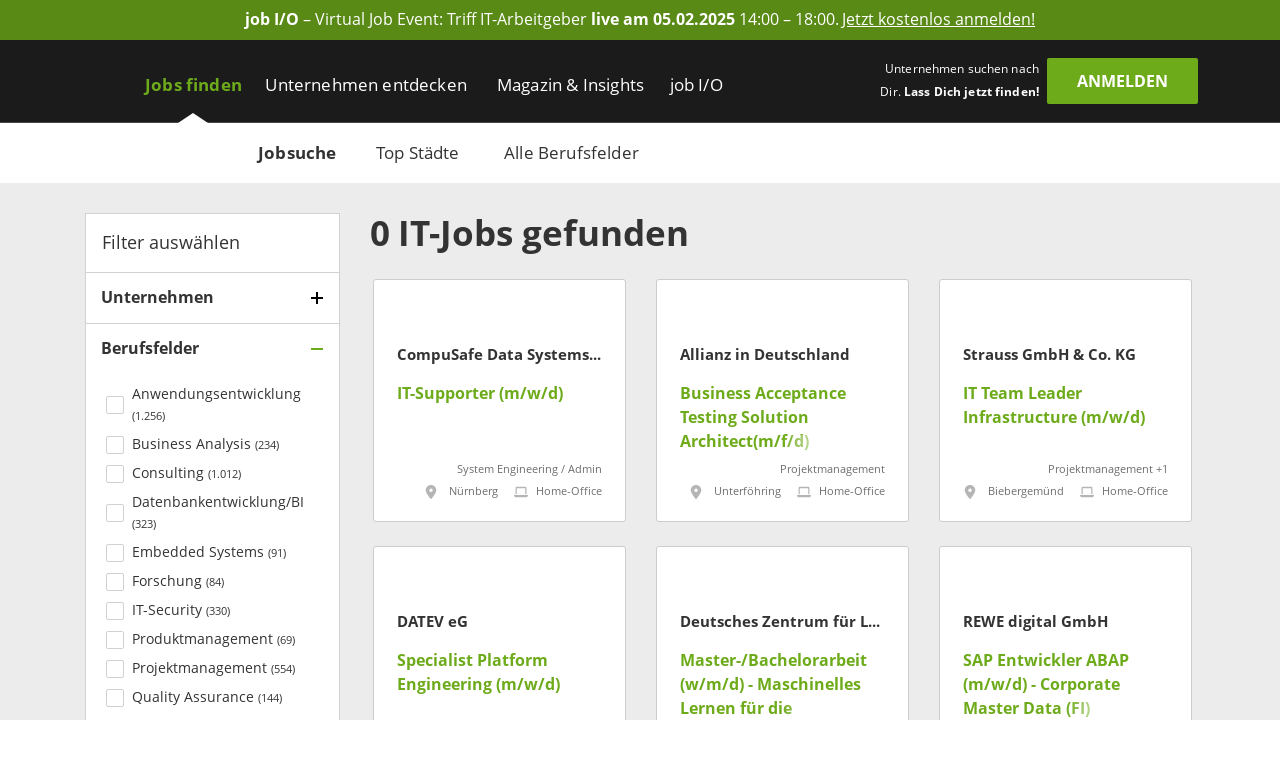

--- FILE ---
content_type: text/html; charset=utf-8
request_url: https://www.get-in-it.de/jobsuche
body_size: 22961
content:
<!DOCTYPE html><html lang="de" translate="no"><head><meta charSet="utf-8" data-next-head=""/><meta name="viewport" content="width=device-width, initial-scale=1" data-next-head=""/><meta http-equiv="X-UA-Compatible" content="IE=edge" data-next-head=""/><meta name="format-detection" content="telephone=no" data-next-head=""/><title data-next-head="">Alle Jobs für Informatiker | get in IT</title><link rel="canonical" href="https://www.get-in-it.de/jobsuche" data-next-head=""/><meta name="description" content="Finde Deinen Einstiegsjob als Administrator, IT-Consultant, Entwickler oder IT-Projektmanager. ➜ Gezielt nach IT-Berufen, Branchen &amp; Berufsfeldern suchen." data-next-head=""/><meta name="keywords" content="Informatik, Wirtschaftsinformatik, Fachinformatiker, Graduate, IT Traineeprogramme, Berufseinstieg, Berufsstart" data-next-head=""/><meta name="twitter:card" content="summary" data-next-head=""/><meta name="twitter:site" content="getinIT_de" data-next-head=""/><meta name="twitter:title" content="Alle Jobs für Informatiker | get in IT" data-next-head=""/><meta name="twitter:description" content="Finde Deinen Einstiegsjob als Administrator, IT-Consultant, Entwickler oder IT-Projektmanager. ➜ Gezielt nach IT-Berufen, Branchen &amp; Berufsfeldern suchen." data-next-head=""/><meta name="twitter:url" content="https://www.get-in-it.de/jobsuche" data-next-head=""/><meta name="twitter:image" content="/imgs/it/og/jobsearch.png" data-next-head=""/><meta property="og:type" content="website" data-next-head=""/><meta property="og:site_name" content="get in IT" data-next-head=""/><meta property="og:title" content="Alle Jobs für Informatiker | get in IT" data-next-head=""/><meta property="og:description" content="Finde Deinen Einstiegsjob als Administrator, IT-Consultant, Entwickler oder IT-Projektmanager. ➜ Gezielt nach IT-Berufen, Branchen &amp; Berufsfeldern suchen." data-next-head=""/><meta property="og:url" content="https://www.get-in-it.de/jobsuche" data-next-head=""/><meta property="og:image" content="/imgs/it/og/jobsearch.png" data-next-head=""/><meta name="theme-color" content="#6EAB1B" data-next-head=""/><link rel="manifest" href="/assets/images/component/base/headTag/getin.webmanifest" crossorigin="use-credentials" data-next-head=""/><link rel="shortcut icon" href="/assets/images/component/base/headTag/favicon.ico" data-next-head=""/><link rel="apple-touch-icon" href="/assets/images/component/base/headTag/apple-touch-icon.png" data-next-head=""/><link rel="prefetch" href="/assets/fonts/opensans-regular.woff2" as="font" crossorigin="" data-next-head=""/><link rel="prefetch" href="/assets/fonts/opensans-bold.woff2" as="font" crossorigin="" data-next-head=""/><link rel="preload" href="/_next/static/css/45bfe051941ea576.css" as="style"/><link rel="preload" href="/_next/static/css/b7c073a90ba44408.css" as="style"/><link rel="stylesheet" href="/_next/static/css/45bfe051941ea576.css" data-n-g=""/><link rel="stylesheet" href="/_next/static/css/b7c073a90ba44408.css" data-n-p=""/><noscript data-n-css=""></noscript><script defer="" noModule="" src="/_next/static/chunks/polyfills-42372ed130431b0a.js"></script><script src="/_next/static/chunks/webpack-500475dc770b024d.js" defer=""></script><script src="/_next/static/chunks/framework-b77445dcccd941b8.js" defer=""></script><script src="/_next/static/chunks/main-c9188a57b18b9be0.js" defer=""></script><script src="/_next/static/chunks/pages/_app-d7df5041c205555e.js" defer=""></script><script src="/_next/static/chunks/2802-d5d9bed87c7e96b6.js" defer=""></script><script src="/_next/static/chunks/8534-e8e66cde16656900.js" defer=""></script><script src="/_next/static/chunks/5332-5c4cf37099d270e9.js" defer=""></script><script src="/_next/static/chunks/pages/jobsuche-7812b810ffadf207.js" defer=""></script><script src="/_next/static/GhjG4nRfHCUa2Sul-qTAf/_buildManifest.js" defer=""></script><script src="/_next/static/GhjG4nRfHCUa2Sul-qTAf/_ssgManifest.js" defer=""></script></head><body><div id="__next"><noscript><div class="alert alert-danger text-center position-fixed w-100">Dein Browser lässt aktuell kein <strong>JavaScript</strong> zu. Bitte aktualisiere die Einstellungen Deines Browsers, damit unsere Webseite richtig angezeigt wird und Du sie in vollem Umfang nutzen kannst!</div></noscript><a class="FairBanner_fairBanner__lfaek text-white d-block d-lg-flex justify-content-center align-items-center text-center px-1 px-lg-2 py-0-5" href="https://www.get-in-it.de/jobmesse" target="_blank" rel="noreferrer nofollow" data-tracking-category="job I/O Ad" data-tracking-action="Header" data-tracking-label="Anmeldeseite job I/O"><div class="d-none d-lg-block"><div><strong>job I/O</strong> &#x2013; Virtual Job Event: Triff IT-Arbeitgeber  <strong>live am 05.02.2025</strong> 14:00 &#x2013; 18:00.</div></div><div class="FairBanner_mobileText__OGxRV d-inline d-lg-none"><div><strong>job I/O</strong> &#x2013; Virtual Job Event am 05.02.</div></div><span class="FairBanner_link__OQCtD d-inline ms-0-2">Jetzt kostenlos anmelden!</span></a><header class="BaseNavigation_navigation__p35An navbar navbar-expand-lg pb-0 pt-lg-1"><nav class="container-fluid bd-gutter flex-wrap flex-lg-nowrap"><div class="container d-none d-lg-flex align-items-center"><a href="/" class="NavigationLogo_logo__7K8bk navbar-brand" aria-label="Get in logo"></a><div class="DesktopLinks_navigationDesktop__ilcg_ col-auto d-flex"><div class="DesktopLinks_level1__HJ0eM"><div class="container px-0"><ul class="navbar-nav"><li class="nav-item DesktopLinks_active__fCCRZ DesktopLinks_hasDropdown__9V1t5"><a class="nav-link" data-text="Jobs finden" href="/jobsuche">Jobs finden</a><div class="DesktopLinks_level2__hhrlm"><div class="container px-0"><ul class="navbar-nav"><li class="active"><a class="nav-link" data-text="Jobsuche" href="/jobsuche">Jobsuche</a></li><li><a class="nav-link" data-text="Top Städte" href="/staedte">Top Städte</a></li><li><a class="nav-link" data-text="Alle Berufsfelder" href="/berufsfelder">Alle Berufsfelder</a></li></ul></div></div></li><li class="nav-item DesktopLinks_hasDropdown__9V1t5"><a class="nav-link" data-text="Unternehmen entdecken" href="/unternehmen">Unternehmen entdecken</a><div class="DesktopLinks_level2__hhrlm"><div class="container px-0"><ul class="navbar-nav"><li><a class="nav-link" data-text="Alle Unternehmen" href="/unternehmen">Alle Unternehmen</a></li><li><a class="nav-link" data-text="Alle Branchen" href="/unternehmen/branchen">Alle Branchen</a></li></ul></div></div></li><li class="nav-item DesktopLinks_hasDropdown__9V1t5"><a class="nav-link" data-text="Magazin &amp; Insights" href="/magazin">Magazin &amp; Insights</a><div class="DesktopLinks_level2__hhrlm"><div class="container px-0"><ul class="navbar-nav"><li><a class="nav-link" data-text="Überblick" href="/magazin">Überblick</a></li><li class="has-sub"><a class="nav-link" data-text="Arbeitswelt" href="/magazin/arbeitswelt">Arbeitswelt</a><div class="DesktopLinks_level3__s2Y6G"><div class="container px-0"><ul class="navbar-nav"><li><a class="nav-link" data-text="IT-Arbeitsmarkt" href="/magazin/arbeitswelt/it-arbeitsmarkt">IT-Arbeitsmarkt</a></li><li><a class="nav-link" data-text="IT-Berufe" href="/magazin/arbeitswelt/it-berufe">IT-Berufe</a></li><li><a class="nav-link" data-text="Berufsstart" href="/magazin/arbeitswelt/berufsstart">Berufsstart</a></li><li><a class="nav-link" data-text="Branchen" href="/magazin/arbeitswelt/branchen">Branchen</a></li><li><a class="nav-link" data-text="IT-Legenden" href="/magazin/arbeitswelt/it-legenden">IT-Legenden</a></li></ul></div></div></li><li class="has-sub"><a class="nav-link" data-text="Bewerbung" href="/magazin/bewerbung">Bewerbung</a><div class="DesktopLinks_level3__s2Y6G"><div class="container px-0"><ul class="navbar-nav"><li><a class="nav-link" data-text="Bewerbungstipps" href="/magazin/bewerbung/tipps">Bewerbungstipps</a></li><li><a class="nav-link" data-text="Checkliste" href="/magazin/bewerbung/tipps/checkliste-fur-deinen-jobeinstieg">Checkliste</a></li><li><a class="nav-link" data-text="IT-Skills" href="/magazin/bewerbung/it-skills">IT-Skills</a></li><li><a class="nav-link" data-text="Jobquiz" href="/quiz/jobquiz">Jobquiz</a></li><li><a class="nav-link" data-text="IT-Security Quiz" href="/quiz/it-security-quiz">IT-Security Quiz</a></li></ul></div></div></li><li class="has-sub"><a class="nav-link" data-text="Gehalt" href="/magazin/gehalt">Gehalt</a><div class="DesktopLinks_level3__s2Y6G"><div class="container px-0"><ul class="navbar-nav"><li><a class="nav-link" data-text="Gehaltsrechner" href="/gehaltsrechner">Gehaltsrechner</a></li><li><a class="nav-link" data-text="Checkliste" href="/magazin/gehalt/checkliste-gehaltsverhandlung">Checkliste</a></li><li><a class="nav-link" data-text="IT-Gehälter" href="/magazin/gehalt/statistik">IT-Gehälter</a></li></ul></div></div></li><li><a class="nav-link" data-text="Studium" href="/magazin/studium">Studium</a></li><li><a class="nav-link" data-text="Einblicke" href="/magazin/erfahrungsberichte">Einblicke</a></li><li class="has-sub"><a class="nav-link" data-text="Events" href="/magazin/events">Events</a><div class="DesktopLinks_level3__s2Y6G"><div class="container px-0"><ul class="navbar-nav"><li><a class="nav-link" data-text="Get in touch" href="/magazin/events/get-in-touch">Get in touch</a></li><li><a class="nav-link" data-text="Challenges" href="/magazin/events/challenges">Challenges</a></li></ul></div></div></li><li class="has-sub"><a class="nav-link" data-text="job I/O" href="/magazin/job-io">job I/O</a><div class="DesktopLinks_level3__s2Y6G"><div class="container px-0"><ul class="navbar-nav"><li><a class="nav-link" data-text="Jetzt teilnehmen!" href="/jobmesse">Jetzt teilnehmen!</a></li><li><a class="nav-link" data-text="Vergangene Events" href="/magazin/job-io/vergangene-events">Vergangene Events</a></li></ul></div></div></li></ul></div></div></li><li class="nav-item DesktopLinks_hasDropdown__9V1t5"><a class="nav-link" data-text="job I/O" href="/job-io/alle-termine">job I/O</a><div class="DesktopLinks_level2__hhrlm"><div class="container px-0"><ul class="navbar-nav"><li><a class="nav-link" data-text="Alle Event-Termine" href="/job-io/alle-termine">Alle Event-Termine</a></li><li><a class="nav-link" data-text="Vergangene Events" href="/job-io/vergangene-events">Vergangene Events</a></li><li><a class="nav-link" data-text="Über die job I/O" href="/job-io/ueber-die-job-io">Über die job I/O</a></li><li><a class="nav-link" data-text="Für Unternehmen" href="/job-io/fuer-unternehmen">Für Unternehmen</a></li></ul></div></div></li></ul></div></div></div><div class="d-flex ms-auto pb-1 position-relative"><span class="UserLoggedOut_slogan__KgmKU d-none d-xl-block text-end me-xl-0-5 me-xxl-1-3">Unternehmen suchen nach Dir. <span class="fw-bold">Lass Dich jetzt finden!</span></span><div class="d-grid gap-2 col-auto px-0"><button type="button" class="btn btn-primary UserLoggedOut_loginButton__hn7_E text-weight-bold float-end" aria-label="login" data-cy="anmeldenDesktop">Anmelden</button></div></div></div><div class="NavigationMobile_sidebarMobile__I_VI4 container-fluid d-flex d-lg-none align-items-center"><a href="/" class="NavigationLogo_logo__ba_wA navbar-brand py-0-2 ps-1 me-0" aria-label="Get in logo"></a><div class="col-auto d-flex ms-auto"><div class="d-grid gap-2 col-auto px-0"><button type="button" class="btn btn-primary" aria-label="login" data-cy="anmeldenMobile">Anmelden</button></div><div class="MobileModal_modalRight__p_30e"><div class="MobileModal_close__IUUu7 position-absolute"><svg aria-hidden="true" focusable="false" data-prefix="far" data-icon="xmark" class="svg-inline--fa fa-xmark " role="img" xmlns="http://www.w3.org/2000/svg" viewBox="0 0 384 512"><path fill="currentColor" d="M345 137c9.4-9.4 9.4-24.6 0-33.9s-24.6-9.4-33.9 0l-119 119L73 103c-9.4-9.4-24.6-9.4-33.9 0s-9.4 24.6 0 33.9l119 119L39 375c-9.4 9.4-9.4 24.6 0 33.9s24.6 9.4 33.9 0l119-119L311 409c9.4 9.4 24.6 9.4 33.9 0s9.4-24.6 0-33.9l-119-119L345 137z"></path></svg></div><div class="d-flex flex-column justify-content-center align-items-center h-100 w-100"><div class="accordion"><div class="card"><div class="card-header d-flex align-items-center pe-1"><div><svg aria-hidden="true" focusable="false" data-prefix="fas" data-icon="user-check" class="svg-inline--fa fa-user-check MobileModal_headerIcon__wlE80 me-0-5" role="img" xmlns="http://www.w3.org/2000/svg" viewBox="0 0 640 512"><path fill="currentColor" d="M96 128a128 128 0 1 1 256 0A128 128 0 1 1 96 128zM0 482.3C0 383.8 79.8 304 178.3 304l91.4 0C368.2 304 448 383.8 448 482.3c0 16.4-13.3 29.7-29.7 29.7L29.7 512C13.3 512 0 498.7 0 482.3zM625 177L497 305c-9.4 9.4-24.6 9.4-33.9 0l-64-64c-9.4-9.4-9.4-24.6 0-33.9s24.6-9.4 33.9 0l47 47L591 143c9.4-9.4 24.6-9.4 33.9 0s9.4 24.6 0 33.9z"></path></svg></div><div>Mit <i class="mx-0-3">get in <!-- -->IT</i> Account einloggen</div></div><div class="collapse"><div class="card-body px-0 mb-0-5"></div></div></div></div><div class="accordion"><div class="card mt-1-5"><div class="card-header d-flex align-items-center pe-1"><div><div class="fs-12 fw-light ms-2">Noch kein Profil?</div><svg aria-hidden="true" focusable="false" data-prefix="fas" data-icon="user-pen" class="svg-inline--fa fa-user-pen MobileModal_headerIcon__wlE80 me-0-5" role="img" xmlns="http://www.w3.org/2000/svg" viewBox="0 0 640 512"><path fill="currentColor" d="M224 256A128 128 0 1 0 224 0a128 128 0 1 0 0 256zm-45.7 48C79.8 304 0 383.8 0 482.3C0 498.7 13.3 512 29.7 512l293.1 0c-3.1-8.8-3.7-18.4-1.4-27.8l15-60.1c2.8-11.3 8.6-21.5 16.8-29.7l40.3-40.3c-32.1-31-75.7-50.1-123.9-50.1l-91.4 0zm435.5-68.3c-15.6-15.6-40.9-15.6-56.6 0l-29.4 29.4 71 71 29.4-29.4c15.6-15.6 15.6-40.9 0-56.6l-14.4-14.4zM375.9 417c-4.1 4.1-7 9.2-8.4 14.9l-15 60.1c-1.4 5.5 .2 11.2 4.2 15.2s9.7 5.6 15.2 4.2l60.1-15c5.6-1.4 10.8-4.3 14.9-8.4L576.1 358.7l-71-71L375.9 417z"></path></svg>Jetzt registrieren</div></div><div class="collapse"><div class="card-body px-0 mb-0-5"></div></div></div></div></div></div><div class="MobileModal_overlay__AB5_i d-none d-md-block" data-cy="close-icon"></div></div><div class="NavigationMobile_hamburgerContainer__T9F8r col-auto d-flex justify-content-end align-items-center"><div class="NavigationMobile_hamburger__daS8X d-block d-lg-none"><div class="NavigationMobile_icon__JdhLQ"></div></div><div class="NavigationMobile_overlay___MVRT d-lg-none"></div><div class="NavigationMobile_lateralRight__6HIhN"><a href="/" aria-label="Get in logo"></a><div class="MobileAccordion_mobileAccordion__Q2L5p col-12 accordion px-0"><div class="card"><div class="card-header d-flex align-items-center pe-1 ps-0" data-state-key="Jobs finden"><div class="col fw-bold p-0">Jobs finden</div><div class="MobileAccordion_indicator__dMY28 ms-auto"></div></div><div class="collapse"><div class="card-body py-0 px-0-5"><ul class="nav navbar-nav list-unstyled mb-0"><li class="nav-item mb-0-5"><a href="/jobsuche" class="nav-link py-0 fs-16 active">Jobsuche</a></li><li class="nav-item mb-0-5"><a href="/staedte" class="nav-link py-0 fs-16">Top Städte</a></li><li class="nav-item mb-0-5"><a href="/berufsfelder" class="nav-link py-0 fs-16">Alle Berufsfelder</a></li></ul></div></div></div></div><div class="MobileAccordion_mobileAccordion__Q2L5p col-12 accordion px-0"><div class="card"><div class="card-header d-flex align-items-center pe-1 ps-0" data-state-key="Unternehmen entdecken"><div class="col fw-bold p-0">Unternehmen entdecken</div><div class="MobileAccordion_indicator__dMY28 ms-auto"></div></div><div class="collapse"><div class="card-body py-0 px-0-5"><ul class="nav navbar-nav list-unstyled mb-0"><li class="nav-item mb-0-5"><a href="/unternehmen" class="nav-link py-0 fs-16">Alle Unternehmen</a></li><li class="nav-item mb-0-5"><a href="/unternehmen/branchen" class="nav-link py-0 fs-16">Alle Branchen</a></li></ul></div></div></div></div><div class="MobileAccordion_mobileAccordion__Q2L5p col-12 accordion px-0"><div class="card"><div class="card-header d-flex align-items-center pe-1 ps-0" data-state-key="Magazin &amp; Insights"><div class="col fw-bold p-0">Magazin &amp; Insights</div><div class="MobileAccordion_indicator__dMY28 ms-auto"></div></div><div class="collapse"><div class="card-body py-0 px-0-5"><ul class="nav navbar-nav list-unstyled mb-0"><li class="nav-item mb-0-5"><a href="/magazin" class="nav-link py-0 fs-16">Überblick</a></li><li class="nav-item mb-0-5"><a href="/magazin/arbeitswelt" class="nav-link py-0 fs-16">Arbeitswelt</a></li><li class="nav-item mb-0-5"><a href="/magazin/bewerbung" class="nav-link py-0 fs-16">Bewerbung</a></li><li class="nav-item mb-0-5"><a href="/magazin/gehalt" class="nav-link py-0 fs-16">Gehalt</a></li><li class="nav-item mb-0-5"><a href="/magazin/studium" class="nav-link py-0 fs-16">Studium</a></li><li class="nav-item mb-0-5"><a href="/magazin/erfahrungsberichte" class="nav-link py-0 fs-16">Einblicke</a></li><li class="nav-item mb-0-5"><a href="/magazin/events" class="nav-link py-0 fs-16">Events</a></li><li class="nav-item mb-0-5"><a href="/magazin/job-io" class="nav-link py-0 fs-16">job I/O</a></li></ul></div></div></div></div><div class="MobileAccordion_mobileAccordion__Q2L5p col-12 accordion px-0"><div class="card"><div class="card-header d-flex align-items-center pe-1 ps-0" data-state-key="job I/O"><div class="col fw-bold p-0">job I/O</div><div class="MobileAccordion_indicator__dMY28 ms-auto"></div></div><div class="collapse"><div class="card-body py-0 px-0-5"><ul class="nav navbar-nav list-unstyled mb-0"><li class="nav-item mb-0-5"><a href="/job-io/alle-termine" class="nav-link py-0 fs-16">Alle Event-Termine</a></li><li class="nav-item mb-0-5"><a href="/job-io/vergangene-events" class="nav-link py-0 fs-16">Vergangene Events</a></li><li class="nav-item mb-0-5"><a href="/job-io/ueber-die-job-io" class="nav-link py-0 fs-16">Über die job I/O</a></li><li class="nav-item mb-0-5"><a href="/job-io/fuer-unternehmen" class="nav-link py-0 fs-16">Für Unternehmen</a></li></ul></div></div></div></div><div class="d-grid gap-2"><div class="d-grid gap-2 col-auto px-0"><button type="button" class="btn btn-primary mt-2 w-100" aria-label="Login" data-cy="loginMobile">Anmelden</button></div></div></div></div></div></nav></header><main class="jobsuche"><div class="JobSearch_jobSearchPage__qwymy background-gray"><div class="container"><div class="row py-2"><div class="col-lg-4 col-xl-3 d-none d-lg-block"><div class="JobSearchSidebar_sidebar__M_dEV background-white"><div class="JobSearchSidebar_header__xbHzC d-flex align-items-center fs-18 px-1">Filter auswählen</div><div class="SearchAccordion_accordionCard__hIM80 Unternehmen"><div class="SearchAccordion_header__XSNKq d-flex align-items-center pe-1" data-state-key="isCompanyFilterAccordionActive"><div class="col-auto fw-bold fs-16 pe-0-5">Unternehmen</div><div class="SearchAccordion_indicator__Zs2vt ms-auto"></div></div><div class="collapse"><div class="SearchAccordion_body__6wMM9 mb-0-5"><div class="FilterCompany_filterCompany__ztNrM"><div class="AutoCompleteCompany_autoCompleteCompany__ET1F_"><div class="rbt" style="outline:none;position:relative" tabindex="-1"><div class="rbt-input-multi form-control rbt-input" tabindex="-1"><div class="rbt-input-wrapper"><div style="display:flex;flex:1;height:100%;position:relative"><input autoComplete="off" placeholder="Name eingeben" type="text" aria-label="Company Autocomplete" aria-autocomplete="both" aria-expanded="false" aria-haspopup="listbox" aria-multiselectable="true" role="combobox" class="rbt-input-main" style="background-color:transparent;border:0;box-shadow:none;cursor:inherit;outline:none;padding:0;width:100%;z-index:1" value=""/><input aria-hidden="true" class="rbt-input-hint" readOnly="" style="background-color:transparent;border-color:transparent;box-shadow:none;color:rgba(0, 0, 0, 0.54);left:0;pointer-events:none;position:absolute;top:0;width:100%" tabindex="-1" value=""/></div></div></div></div></div><div class="mt-1"></div></div></div></div></div><div class="SearchAccordion_accordionCard__hIM80 SearchAccordion_active__RBUOq Berufsfelder"><div class="SearchAccordion_header__XSNKq d-flex align-items-center pe-1" data-state-key="isThematicPriorityFilterAccordionActive"><div class="col-auto fw-bold fs-16 pe-0-5">Berufsfelder</div><div class="SearchAccordion_indicator__Zs2vt ms-auto"></div></div><div class="collapse SearchAccordion_show__gsveC"><div class="SearchAccordion_body__6wMM9 mb-0-5"><label class="InputCheckbox_tick__ITdoq form-label d-flex fs-14"><div class="d-flex align-items-center"><input type="checkbox" name="thematicPriority" value="36"/><svg aria-hidden="true" focusable="false" data-prefix="far" data-icon="check" class="svg-inline--fa fa-check " role="img" xmlns="http://www.w3.org/2000/svg" viewBox="0 0 448 512"><path fill="currentColor" d="M441 103c9.4 9.4 9.4 24.6 0 33.9L177 401c-9.4 9.4-24.6 9.4-33.9 0L7 265c-9.4-9.4-9.4-24.6 0-33.9s24.6-9.4 33.9 0l119 119L407 103c9.4-9.4 24.6-9.4 33.9 0z"></path></svg></div><div class="d-inline">Anwendungsentwicklung <span class="fs-11">(<!-- -->1.256<!-- -->)</span></div></label><label class="InputCheckbox_tick__ITdoq form-label d-flex fs-14"><div class="d-flex align-items-center"><input type="checkbox" name="thematicPriority" value="38"/><svg aria-hidden="true" focusable="false" data-prefix="far" data-icon="check" class="svg-inline--fa fa-check " role="img" xmlns="http://www.w3.org/2000/svg" viewBox="0 0 448 512"><path fill="currentColor" d="M441 103c9.4 9.4 9.4 24.6 0 33.9L177 401c-9.4 9.4-24.6 9.4-33.9 0L7 265c-9.4-9.4-9.4-24.6 0-33.9s24.6-9.4 33.9 0l119 119L407 103c9.4-9.4 24.6-9.4 33.9 0z"></path></svg></div><div class="d-inline">Business Analysis <span class="fs-11">(<!-- -->234<!-- -->)</span></div></label><label class="InputCheckbox_tick__ITdoq form-label d-flex fs-14"><div class="d-flex align-items-center"><input type="checkbox" name="thematicPriority" value="37"/><svg aria-hidden="true" focusable="false" data-prefix="far" data-icon="check" class="svg-inline--fa fa-check " role="img" xmlns="http://www.w3.org/2000/svg" viewBox="0 0 448 512"><path fill="currentColor" d="M441 103c9.4 9.4 9.4 24.6 0 33.9L177 401c-9.4 9.4-24.6 9.4-33.9 0L7 265c-9.4-9.4-9.4-24.6 0-33.9s24.6-9.4 33.9 0l119 119L407 103c9.4-9.4 24.6-9.4 33.9 0z"></path></svg></div><div class="d-inline">Consulting <span class="fs-11">(<!-- -->1.012<!-- -->)</span></div></label><label class="InputCheckbox_tick__ITdoq form-label d-flex fs-14"><div class="d-flex align-items-center"><input type="checkbox" name="thematicPriority" value="39"/><svg aria-hidden="true" focusable="false" data-prefix="far" data-icon="check" class="svg-inline--fa fa-check " role="img" xmlns="http://www.w3.org/2000/svg" viewBox="0 0 448 512"><path fill="currentColor" d="M441 103c9.4 9.4 9.4 24.6 0 33.9L177 401c-9.4 9.4-24.6 9.4-33.9 0L7 265c-9.4-9.4-9.4-24.6 0-33.9s24.6-9.4 33.9 0l119 119L407 103c9.4-9.4 24.6-9.4 33.9 0z"></path></svg></div><div class="d-inline">Datenbankentwicklung/BI <span class="fs-11">(<!-- -->323<!-- -->)</span></div></label><label class="InputCheckbox_tick__ITdoq form-label d-flex fs-14"><div class="d-flex align-items-center"><input type="checkbox" name="thematicPriority" value="45"/><svg aria-hidden="true" focusable="false" data-prefix="far" data-icon="check" class="svg-inline--fa fa-check " role="img" xmlns="http://www.w3.org/2000/svg" viewBox="0 0 448 512"><path fill="currentColor" d="M441 103c9.4 9.4 9.4 24.6 0 33.9L177 401c-9.4 9.4-24.6 9.4-33.9 0L7 265c-9.4-9.4-9.4-24.6 0-33.9s24.6-9.4 33.9 0l119 119L407 103c9.4-9.4 24.6-9.4 33.9 0z"></path></svg></div><div class="d-inline">Embedded Systems <span class="fs-11">(<!-- -->91<!-- -->)</span></div></label><label class="InputCheckbox_tick__ITdoq form-label d-flex fs-14"><div class="d-flex align-items-center"><input type="checkbox" name="thematicPriority" value="44"/><svg aria-hidden="true" focusable="false" data-prefix="far" data-icon="check" class="svg-inline--fa fa-check " role="img" xmlns="http://www.w3.org/2000/svg" viewBox="0 0 448 512"><path fill="currentColor" d="M441 103c9.4 9.4 9.4 24.6 0 33.9L177 401c-9.4 9.4-24.6 9.4-33.9 0L7 265c-9.4-9.4-9.4-24.6 0-33.9s24.6-9.4 33.9 0l119 119L407 103c9.4-9.4 24.6-9.4 33.9 0z"></path></svg></div><div class="d-inline">Forschung <span class="fs-11">(<!-- -->84<!-- -->)</span></div></label><label class="InputCheckbox_tick__ITdoq form-label d-flex fs-14"><div class="d-flex align-items-center"><input type="checkbox" name="thematicPriority" value="51"/><svg aria-hidden="true" focusable="false" data-prefix="far" data-icon="check" class="svg-inline--fa fa-check " role="img" xmlns="http://www.w3.org/2000/svg" viewBox="0 0 448 512"><path fill="currentColor" d="M441 103c9.4 9.4 9.4 24.6 0 33.9L177 401c-9.4 9.4-24.6 9.4-33.9 0L7 265c-9.4-9.4-9.4-24.6 0-33.9s24.6-9.4 33.9 0l119 119L407 103c9.4-9.4 24.6-9.4 33.9 0z"></path></svg></div><div class="d-inline">IT-Security <span class="fs-11">(<!-- -->330<!-- -->)</span></div></label><label class="InputCheckbox_tick__ITdoq form-label d-flex fs-14"><div class="d-flex align-items-center"><input type="checkbox" name="thematicPriority" value="41"/><svg aria-hidden="true" focusable="false" data-prefix="far" data-icon="check" class="svg-inline--fa fa-check " role="img" xmlns="http://www.w3.org/2000/svg" viewBox="0 0 448 512"><path fill="currentColor" d="M441 103c9.4 9.4 9.4 24.6 0 33.9L177 401c-9.4 9.4-24.6 9.4-33.9 0L7 265c-9.4-9.4-9.4-24.6 0-33.9s24.6-9.4 33.9 0l119 119L407 103c9.4-9.4 24.6-9.4 33.9 0z"></path></svg></div><div class="d-inline">Produktmanagement <span class="fs-11">(<!-- -->69<!-- -->)</span></div></label><label class="InputCheckbox_tick__ITdoq form-label d-flex fs-14"><div class="d-flex align-items-center"><input type="checkbox" name="thematicPriority" value="3"/><svg aria-hidden="true" focusable="false" data-prefix="far" data-icon="check" class="svg-inline--fa fa-check " role="img" xmlns="http://www.w3.org/2000/svg" viewBox="0 0 448 512"><path fill="currentColor" d="M441 103c9.4 9.4 9.4 24.6 0 33.9L177 401c-9.4 9.4-24.6 9.4-33.9 0L7 265c-9.4-9.4-9.4-24.6 0-33.9s24.6-9.4 33.9 0l119 119L407 103c9.4-9.4 24.6-9.4 33.9 0z"></path></svg></div><div class="d-inline">Projektmanagement <span class="fs-11">(<!-- -->554<!-- -->)</span></div></label><label class="InputCheckbox_tick__ITdoq form-label d-flex fs-14"><div class="d-flex align-items-center"><input type="checkbox" name="thematicPriority" value="24"/><svg aria-hidden="true" focusable="false" data-prefix="far" data-icon="check" class="svg-inline--fa fa-check " role="img" xmlns="http://www.w3.org/2000/svg" viewBox="0 0 448 512"><path fill="currentColor" d="M441 103c9.4 9.4 9.4 24.6 0 33.9L177 401c-9.4 9.4-24.6 9.4-33.9 0L7 265c-9.4-9.4-9.4-24.6 0-33.9s24.6-9.4 33.9 0l119 119L407 103c9.4-9.4 24.6-9.4 33.9 0z"></path></svg></div><div class="d-inline">Quality Assurance <span class="fs-11">(<!-- -->144<!-- -->)</span></div></label><label class="InputCheckbox_tick__ITdoq form-label d-flex fs-14"><div class="d-flex align-items-center"><input type="checkbox" name="thematicPriority" value="40"/><svg aria-hidden="true" focusable="false" data-prefix="far" data-icon="check" class="svg-inline--fa fa-check " role="img" xmlns="http://www.w3.org/2000/svg" viewBox="0 0 448 512"><path fill="currentColor" d="M441 103c9.4 9.4 9.4 24.6 0 33.9L177 401c-9.4 9.4-24.6 9.4-33.9 0L7 265c-9.4-9.4-9.4-24.6 0-33.9s24.6-9.4 33.9 0l119 119L407 103c9.4-9.4 24.6-9.4 33.9 0z"></path></svg></div><div class="d-inline">Risk / Compliance Management <span class="fs-11">(<!-- -->76<!-- -->)</span></div></label><label class="InputCheckbox_tick__ITdoq form-label d-flex fs-14"><div class="d-flex align-items-center"><input type="checkbox" name="thematicPriority" value="35"/><svg aria-hidden="true" focusable="false" data-prefix="far" data-icon="check" class="svg-inline--fa fa-check " role="img" xmlns="http://www.w3.org/2000/svg" viewBox="0 0 448 512"><path fill="currentColor" d="M441 103c9.4 9.4 9.4 24.6 0 33.9L177 401c-9.4 9.4-24.6 9.4-33.9 0L7 265c-9.4-9.4-9.4-24.6 0-33.9s24.6-9.4 33.9 0l119 119L407 103c9.4-9.4 24.6-9.4 33.9 0z"></path></svg></div><div class="d-inline">System Engineering / Admin <span class="fs-11">(<!-- -->1.503<!-- -->)</span></div></label><label class="InputCheckbox_tick__ITdoq form-label d-flex fs-14"><div class="d-flex align-items-center"><input type="checkbox" name="thematicPriority" value="47"/><svg aria-hidden="true" focusable="false" data-prefix="far" data-icon="check" class="svg-inline--fa fa-check " role="img" xmlns="http://www.w3.org/2000/svg" viewBox="0 0 448 512"><path fill="currentColor" d="M441 103c9.4 9.4 9.4 24.6 0 33.9L177 401c-9.4 9.4-24.6 9.4-33.9 0L7 265c-9.4-9.4-9.4-24.6 0-33.9s24.6-9.4 33.9 0l119 119L407 103c9.4-9.4 24.6-9.4 33.9 0z"></path></svg></div><div class="d-inline">UX/UI <span class="fs-11">(<!-- -->22<!-- -->)</span></div></label><label class="InputCheckbox_tick__ITdoq form-label d-flex fs-14"><div class="d-flex align-items-center"><input type="checkbox" name="thematicPriority" value="5"/><svg aria-hidden="true" focusable="false" data-prefix="far" data-icon="check" class="svg-inline--fa fa-check " role="img" xmlns="http://www.w3.org/2000/svg" viewBox="0 0 448 512"><path fill="currentColor" d="M441 103c9.4 9.4 9.4 24.6 0 33.9L177 401c-9.4 9.4-24.6 9.4-33.9 0L7 265c-9.4-9.4-9.4-24.6 0-33.9s24.6-9.4 33.9 0l119 119L407 103c9.4-9.4 24.6-9.4 33.9 0z"></path></svg></div><div class="d-inline">Webentwicklung <span class="fs-11">(<!-- -->216<!-- -->)</span></div></label></div></div></div><div class="SearchAccordion_accordionCard__hIM80 Studienfächer"><div class="SearchAccordion_header__XSNKq d-flex align-items-center pe-1" data-state-key="isStudySubjectsFilterAccordionActive"><div class="col-auto fw-bold fs-16 pe-0-5">Studienfächer</div><div class="SearchAccordion_indicator__Zs2vt ms-auto"></div></div><div class="collapse"><div class="SearchAccordion_body__6wMM9 mb-0-5"><label class="InputCheckbox_tick__ITdoq form-label d-flex fs-14"><div class="d-flex align-items-center"><input type="checkbox" name="studySubject" value="14"/><svg aria-hidden="true" focusable="false" data-prefix="far" data-icon="check" class="svg-inline--fa fa-check " role="img" xmlns="http://www.w3.org/2000/svg" viewBox="0 0 448 512"><path fill="currentColor" d="M441 103c9.4 9.4 9.4 24.6 0 33.9L177 401c-9.4 9.4-24.6 9.4-33.9 0L7 265c-9.4-9.4-9.4-24.6 0-33.9s24.6-9.4 33.9 0l119 119L407 103c9.4-9.4 24.6-9.4 33.9 0z"></path></svg></div><div class="d-inline">Elektrotechnik <span class="fs-11">(<!-- -->614<!-- -->)</span></div></label><label class="InputCheckbox_tick__ITdoq form-label d-flex fs-14"><div class="d-flex align-items-center"><input type="checkbox" name="studySubject" value="2"/><svg aria-hidden="true" focusable="false" data-prefix="far" data-icon="check" class="svg-inline--fa fa-check " role="img" xmlns="http://www.w3.org/2000/svg" viewBox="0 0 448 512"><path fill="currentColor" d="M441 103c9.4 9.4 9.4 24.6 0 33.9L177 401c-9.4 9.4-24.6 9.4-33.9 0L7 265c-9.4-9.4-9.4-24.6 0-33.9s24.6-9.4 33.9 0l119 119L407 103c9.4-9.4 24.6-9.4 33.9 0z"></path></svg></div><div class="d-inline">Informatik <span class="fs-11">(<!-- -->4.342<!-- -->)</span></div></label><label class="InputCheckbox_tick__ITdoq form-label d-flex fs-14"><div class="d-flex align-items-center"><input type="checkbox" name="studySubject" value="21"/><svg aria-hidden="true" focusable="false" data-prefix="far" data-icon="check" class="svg-inline--fa fa-check " role="img" xmlns="http://www.w3.org/2000/svg" viewBox="0 0 448 512"><path fill="currentColor" d="M441 103c9.4 9.4 9.4 24.6 0 33.9L177 401c-9.4 9.4-24.6 9.4-33.9 0L7 265c-9.4-9.4-9.4-24.6 0-33.9s24.6-9.4 33.9 0l119 119L407 103c9.4-9.4 24.6-9.4 33.9 0z"></path></svg></div><div class="d-inline">Informatik (Andere) <span class="fs-11">(<!-- -->46<!-- -->)</span></div></label><label class="InputCheckbox_tick__ITdoq form-label d-flex fs-14"><div class="d-flex align-items-center"><input type="checkbox" name="studySubject" value="15"/><svg aria-hidden="true" focusable="false" data-prefix="far" data-icon="check" class="svg-inline--fa fa-check " role="img" xmlns="http://www.w3.org/2000/svg" viewBox="0 0 448 512"><path fill="currentColor" d="M441 103c9.4 9.4 9.4 24.6 0 33.9L177 401c-9.4 9.4-24.6 9.4-33.9 0L7 265c-9.4-9.4-9.4-24.6 0-33.9s24.6-9.4 33.9 0l119 119L407 103c9.4-9.4 24.6-9.4 33.9 0z"></path></svg></div><div class="d-inline">Informationstechnik <span class="fs-11">(<!-- -->4.033<!-- -->)</span></div></label><label class="InputCheckbox_tick__ITdoq form-label d-flex fs-14"><div class="d-flex align-items-center"><input type="checkbox" name="studySubject" value="12"/><svg aria-hidden="true" focusable="false" data-prefix="far" data-icon="check" class="svg-inline--fa fa-check " role="img" xmlns="http://www.w3.org/2000/svg" viewBox="0 0 448 512"><path fill="currentColor" d="M441 103c9.4 9.4 9.4 24.6 0 33.9L177 401c-9.4 9.4-24.6 9.4-33.9 0L7 265c-9.4-9.4-9.4-24.6 0-33.9s24.6-9.4 33.9 0l119 119L407 103c9.4-9.4 24.6-9.4 33.9 0z"></path></svg></div><div class="d-inline">Ingenieurwissenschaften <span class="fs-11">(<!-- -->195<!-- -->)</span></div></label><label class="InputCheckbox_tick__ITdoq form-label d-flex fs-14"><div class="d-flex align-items-center"><input type="checkbox" name="studySubject" value="5"/><svg aria-hidden="true" focusable="false" data-prefix="far" data-icon="check" class="svg-inline--fa fa-check " role="img" xmlns="http://www.w3.org/2000/svg" viewBox="0 0 448 512"><path fill="currentColor" d="M441 103c9.4 9.4 9.4 24.6 0 33.9L177 401c-9.4 9.4-24.6 9.4-33.9 0L7 265c-9.4-9.4-9.4-24.6 0-33.9s24.6-9.4 33.9 0l119 119L407 103c9.4-9.4 24.6-9.4 33.9 0z"></path></svg></div><div class="d-inline">Mathematik <span class="fs-11">(<!-- -->561<!-- -->)</span></div></label><label class="InputCheckbox_tick__ITdoq form-label d-flex fs-14"><div class="d-flex align-items-center"><input type="checkbox" name="studySubject" value="18"/><svg aria-hidden="true" focusable="false" data-prefix="far" data-icon="check" class="svg-inline--fa fa-check " role="img" xmlns="http://www.w3.org/2000/svg" viewBox="0 0 448 512"><path fill="currentColor" d="M441 103c9.4 9.4 9.4 24.6 0 33.9L177 401c-9.4 9.4-24.6 9.4-33.9 0L7 265c-9.4-9.4-9.4-24.6 0-33.9s24.6-9.4 33.9 0l119 119L407 103c9.4-9.4 24.6-9.4 33.9 0z"></path></svg></div><div class="d-inline">Medieninformatik <span class="fs-11">(<!-- -->192<!-- -->)</span></div></label><label class="InputCheckbox_tick__ITdoq form-label d-flex fs-14"><div class="d-flex align-items-center"><input type="checkbox" name="studySubject" value="7"/><svg aria-hidden="true" focusable="false" data-prefix="far" data-icon="check" class="svg-inline--fa fa-check " role="img" xmlns="http://www.w3.org/2000/svg" viewBox="0 0 448 512"><path fill="currentColor" d="M441 103c9.4 9.4 9.4 24.6 0 33.9L177 401c-9.4 9.4-24.6 9.4-33.9 0L7 265c-9.4-9.4-9.4-24.6 0-33.9s24.6-9.4 33.9 0l119 119L407 103c9.4-9.4 24.6-9.4 33.9 0z"></path></svg></div><div class="d-inline">Naturwissenschaften <span class="fs-11">(<!-- -->431<!-- -->)</span></div></label><label class="InputCheckbox_tick__ITdoq form-label d-flex fs-14"><div class="d-flex align-items-center"><input type="checkbox" name="studySubject" value="1"/><svg aria-hidden="true" focusable="false" data-prefix="far" data-icon="check" class="svg-inline--fa fa-check " role="img" xmlns="http://www.w3.org/2000/svg" viewBox="0 0 448 512"><path fill="currentColor" d="M441 103c9.4 9.4 9.4 24.6 0 33.9L177 401c-9.4 9.4-24.6 9.4-33.9 0L7 265c-9.4-9.4-9.4-24.6 0-33.9s24.6-9.4 33.9 0l119 119L407 103c9.4-9.4 24.6-9.4 33.9 0z"></path></svg></div><div class="d-inline">Wirtschaftsinformatik <span class="fs-11">(<!-- -->3.795<!-- -->)</span></div></label><label class="InputCheckbox_tick__ITdoq form-label d-flex fs-14"><div class="d-flex align-items-center"><input type="checkbox" name="studySubject" value="10"/><svg aria-hidden="true" focusable="false" data-prefix="far" data-icon="check" class="svg-inline--fa fa-check " role="img" xmlns="http://www.w3.org/2000/svg" viewBox="0 0 448 512"><path fill="currentColor" d="M441 103c9.4 9.4 9.4 24.6 0 33.9L177 401c-9.4 9.4-24.6 9.4-33.9 0L7 265c-9.4-9.4-9.4-24.6 0-33.9s24.6-9.4 33.9 0l119 119L407 103c9.4-9.4 24.6-9.4 33.9 0z"></path></svg></div><div class="d-inline">Wirtschaftsingenieurwesen <span class="fs-11">(<!-- -->395<!-- -->)</span></div></label><label class="InputCheckbox_tick__ITdoq form-label d-flex fs-14"><div class="d-flex align-items-center"><input type="checkbox" name="studySubject" value="8"/><svg aria-hidden="true" focusable="false" data-prefix="far" data-icon="check" class="svg-inline--fa fa-check " role="img" xmlns="http://www.w3.org/2000/svg" viewBox="0 0 448 512"><path fill="currentColor" d="M441 103c9.4 9.4 9.4 24.6 0 33.9L177 401c-9.4 9.4-24.6 9.4-33.9 0L7 265c-9.4-9.4-9.4-24.6 0-33.9s24.6-9.4 33.9 0l119 119L407 103c9.4-9.4 24.6-9.4 33.9 0z"></path></svg></div><div class="d-inline">Wirtschaftswissenschaften <span class="fs-11">(<!-- -->852<!-- -->)</span></div></label></div></div></div><div class="SearchAccordion_accordionCard__hIM80 Abschlüsse"><div class="SearchAccordion_header__XSNKq d-flex align-items-center pe-1" data-state-key="isDegreeFilterAccordionActive"><div class="col-auto fw-bold fs-16 pe-0-5">Abschlüsse</div><div class="SearchAccordion_indicator__Zs2vt ms-auto"></div></div><div class="collapse"><div class="SearchAccordion_body__6wMM9 mb-0-5"><label class="InputCheckbox_tick__ITdoq form-label d-flex fs-14"><div class="d-flex align-items-center"><input type="checkbox" name="degree" value="1"/><svg aria-hidden="true" focusable="false" data-prefix="far" data-icon="check" class="svg-inline--fa fa-check " role="img" xmlns="http://www.w3.org/2000/svg" viewBox="0 0 448 512"><path fill="currentColor" d="M441 103c9.4 9.4 9.4 24.6 0 33.9L177 401c-9.4 9.4-24.6 9.4-33.9 0L7 265c-9.4-9.4-9.4-24.6 0-33.9s24.6-9.4 33.9 0l119 119L407 103c9.4-9.4 24.6-9.4 33.9 0z"></path></svg></div><div class="d-inline">Ausbildung</div></label><label class="InputCheckbox_tick__ITdoq form-label d-flex fs-14"><div class="d-flex align-items-center"><input type="checkbox" name="degree" value="2"/><svg aria-hidden="true" focusable="false" data-prefix="far" data-icon="check" class="svg-inline--fa fa-check " role="img" xmlns="http://www.w3.org/2000/svg" viewBox="0 0 448 512"><path fill="currentColor" d="M441 103c9.4 9.4 9.4 24.6 0 33.9L177 401c-9.4 9.4-24.6 9.4-33.9 0L7 265c-9.4-9.4-9.4-24.6 0-33.9s24.6-9.4 33.9 0l119 119L407 103c9.4-9.4 24.6-9.4 33.9 0z"></path></svg></div><div class="d-inline">Bachelor</div></label><label class="InputCheckbox_tick__ITdoq form-label d-flex fs-14"><div class="d-flex align-items-center"><input type="checkbox" name="degree" value="3"/><svg aria-hidden="true" focusable="false" data-prefix="far" data-icon="check" class="svg-inline--fa fa-check " role="img" xmlns="http://www.w3.org/2000/svg" viewBox="0 0 448 512"><path fill="currentColor" d="M441 103c9.4 9.4 9.4 24.6 0 33.9L177 401c-9.4 9.4-24.6 9.4-33.9 0L7 265c-9.4-9.4-9.4-24.6 0-33.9s24.6-9.4 33.9 0l119 119L407 103c9.4-9.4 24.6-9.4 33.9 0z"></path></svg></div><div class="d-inline">Master/Diplom</div></label><label class="InputCheckbox_tick__ITdoq form-label d-flex fs-14"><div class="d-flex align-items-center"><input type="checkbox" name="degree" value="4"/><svg aria-hidden="true" focusable="false" data-prefix="far" data-icon="check" class="svg-inline--fa fa-check " role="img" xmlns="http://www.w3.org/2000/svg" viewBox="0 0 448 512"><path fill="currentColor" d="M441 103c9.4 9.4 9.4 24.6 0 33.9L177 401c-9.4 9.4-24.6 9.4-33.9 0L7 265c-9.4-9.4-9.4-24.6 0-33.9s24.6-9.4 33.9 0l119 119L407 103c9.4-9.4 24.6-9.4 33.9 0z"></path></svg></div><div class="d-inline">Promotion</div></label></div></div></div><div class="SearchAccordion_accordionCard__hIM80 Home-Office"><div class="SearchAccordion_header__XSNKq d-flex align-items-center pe-1" data-state-key="isHomeOfficeActive"><div class="col-auto fw-bold fs-16 pe-0-5">Home-Office</div><div class="SearchAccordion_indicator__Zs2vt ms-auto"></div></div><div class="collapse"><div class="SearchAccordion_body__6wMM9 mb-0-5"><label class="InputCheckbox_tick__ITdoq form-label d-flex fs-14"><div class="d-flex align-items-center"><input type="checkbox" name="homeOffice" value="1"/><svg aria-hidden="true" focusable="false" data-prefix="far" data-icon="check" class="svg-inline--fa fa-check " role="img" xmlns="http://www.w3.org/2000/svg" viewBox="0 0 448 512"><path fill="currentColor" d="M441 103c9.4 9.4 9.4 24.6 0 33.9L177 401c-9.4 9.4-24.6 9.4-33.9 0L7 265c-9.4-9.4-9.4-24.6 0-33.9s24.6-9.4 33.9 0l119 119L407 103c9.4-9.4 24.6-9.4 33.9 0z"></path></svg></div><div class="d-inline">Home-Office</div></label></div></div></div><div class="SearchAccordion_accordionCard__hIM80 Standorte"><div class="SearchAccordion_header__XSNKq d-flex align-items-center pe-1" data-state-key="isLocationFilterAccordionActive"><div class="col-auto fw-bold fs-16 pe-0-5">Standorte</div><div class="SearchAccordion_indicator__Zs2vt ms-auto"></div></div><div class="collapse"><div class="SearchAccordion_body__6wMM9 mb-0-5"><div class="FilterLocation_filterLocation__gUw5L"><div class="AutoCompleteLocation_autoCompleteLocation__MERIe"><div class="rbt" style="outline:none;position:relative" tabindex="-1"><div class="rbt-input-multi form-control rbt-input" tabindex="-1"><div class="rbt-input-wrapper"><div style="display:flex;flex:1;height:100%;position:relative"><input autoComplete="off" placeholder="Ort oder Bundesland" type="text" aria-label="City Autocomplete" aria-autocomplete="both" aria-expanded="false" aria-haspopup="listbox" aria-multiselectable="true" role="combobox" class="rbt-input-main" style="background-color:transparent;border:0;box-shadow:none;cursor:inherit;outline:none;padding:0;width:100%;z-index:1" value=""/><input aria-hidden="true" class="rbt-input-hint" readOnly="" style="background-color:transparent;border-color:transparent;box-shadow:none;color:rgba(0, 0, 0, 0.54);left:0;pointer-events:none;position:absolute;top:0;width:100%" tabindex="-1" value=""/></div></div></div></div></div><div class="mt-1"></div><div class="mt-1"></div></div></div></div></div></div></div><div class="col-12 col-lg-8 col-xl-9"><h1 class="JobSearchJobs_headline__P94n5 mb-1-5"><span class="me-0-5">0</span>IT-Jobs gefunden</h1><div class="row"><div class="col-12 col-lg-6 col-xl-4 mb-1-5"><a class="CardJob_jobCard__KgSk0 d-flex flex-column card-hover background-white h-100 border" href="/jobsuche/p302502?start=0&amp;limit=39&amp;ref=Jobsuche" data-job-id="302502" target="_blank"><div class="row"><div class="col-12 d-flex"><div class="CardJob_logo__qz28b"><img src="[data-uri]" alt="CompuSafe Data Systems AG" class="ImageSelfScaling_contain__xEEuz ImageSelfScaling_left__QBsGF" title="CompuSafe Data Systems AG"/></div></div></div><div class="row"><div class="col-12"><div class="my-0-5 fs-15 fw-bold no-overflow text-color-default">CompuSafe Data Systems AG</div><div class="CardJob_jobTitle__9UY_h position-relative fw-bold d-block break-words getin-fadeout mt-1 mb-0-5">IT-Supporter (m/w/d)</div></div></div><div class="row mt-auto"><div class="col-12"><span class="float-end text-end"><div class="d-block"><span class="IconCareer_career__4iW6H fs-11"><div class="popover-wrapper"> <!-- -->System Engineering / Admin</div></span></div><div class="d-inline-block"><span class="IconLocation_location__YErlg d-inline-block fs-11"><div class="popover-wrapper"><svg aria-hidden="true" focusable="false" data-prefix="fas" data-icon="location-dot" class="svg-inline--fa fa-location-dot " role="img" xmlns="http://www.w3.org/2000/svg" viewBox="0 0 384 512"><path fill="currentColor" d="M215.7 499.2C267 435 384 279.4 384 192C384 86 298 0 192 0S0 86 0 192c0 87.4 117 243 168.3 307.2c12.3 15.3 35.1 15.3 47.4 0zM192 128a64 64 0 1 1 0 128 64 64 0 1 1 0-128z"></path></svg> <!-- -->Nürnberg</div></span></div><div class="d-inline-block ms-1"><span class="IconHomeOffice_homeOffice__2KxGL d-inline-block fs-11"><svg aria-hidden="true" focusable="false" data-prefix="fas" data-icon="laptop" class="svg-inline--fa fa-laptop " role="img" xmlns="http://www.w3.org/2000/svg" viewBox="0 0 640 512"><path fill="currentColor" d="M128 32C92.7 32 64 60.7 64 96l0 256 64 0 0-256 384 0 0 256 64 0 0-256c0-35.3-28.7-64-64-64L128 32zM19.2 384C8.6 384 0 392.6 0 403.2C0 445.6 34.4 480 76.8 480l486.4 0c42.4 0 76.8-34.4 76.8-76.8c0-10.6-8.6-19.2-19.2-19.2L19.2 384z"></path></svg>Home-Office</span></div></span></div></div><div></div></a></div><div class="col-12 col-lg-6 col-xl-4 mb-1-5"><a class="CardJob_jobCard__KgSk0 d-flex flex-column card-hover background-white h-100 border" href="/jobsuche/p302615?start=0&amp;limit=39&amp;ref=Jobsuche" data-job-id="302615" target="_blank"><div class="row"><div class="col-12 d-flex"><div class="CardJob_logo__qz28b"><img src="[data-uri]" alt="Allianz in Deutschland" class="ImageSelfScaling_contain__xEEuz ImageSelfScaling_left__QBsGF" title="Allianz in Deutschland"/></div></div></div><div class="row"><div class="col-12"><div class="my-0-5 fs-15 fw-bold no-overflow text-color-default">Allianz in Deutschland</div><div class="CardJob_jobTitle__9UY_h position-relative fw-bold d-block break-words getin-fadeout mt-1 mb-0-5">Business Acceptance Testing Solution Architect(m/f/d)</div></div></div><div class="row mt-auto"><div class="col-12"><span class="float-end text-end"><div class="d-block"><span class="IconCareer_career__4iW6H fs-11"><div class="popover-wrapper"> <!-- -->Projektmanagement</div></span></div><div class="d-inline-block"><span class="IconLocation_location__YErlg d-inline-block fs-11"><div class="popover-wrapper"><svg aria-hidden="true" focusable="false" data-prefix="fas" data-icon="location-dot" class="svg-inline--fa fa-location-dot " role="img" xmlns="http://www.w3.org/2000/svg" viewBox="0 0 384 512"><path fill="currentColor" d="M215.7 499.2C267 435 384 279.4 384 192C384 86 298 0 192 0S0 86 0 192c0 87.4 117 243 168.3 307.2c12.3 15.3 35.1 15.3 47.4 0zM192 128a64 64 0 1 1 0 128 64 64 0 1 1 0-128z"></path></svg> <!-- -->Unterföhring</div></span></div><div class="d-inline-block ms-1"><span class="IconHomeOffice_homeOffice__2KxGL d-inline-block fs-11"><svg aria-hidden="true" focusable="false" data-prefix="fas" data-icon="laptop" class="svg-inline--fa fa-laptop " role="img" xmlns="http://www.w3.org/2000/svg" viewBox="0 0 640 512"><path fill="currentColor" d="M128 32C92.7 32 64 60.7 64 96l0 256 64 0 0-256 384 0 0 256 64 0 0-256c0-35.3-28.7-64-64-64L128 32zM19.2 384C8.6 384 0 392.6 0 403.2C0 445.6 34.4 480 76.8 480l486.4 0c42.4 0 76.8-34.4 76.8-76.8c0-10.6-8.6-19.2-19.2-19.2L19.2 384z"></path></svg>Home-Office</span></div></span></div></div><div></div></a></div><div class="col-12 col-lg-6 col-xl-4 mb-1-5"><a class="CardJob_jobCard__KgSk0 d-flex flex-column card-hover background-white h-100 border" href="/jobsuche/p302605?start=0&amp;limit=39&amp;ref=Jobsuche" data-job-id="302605" target="_blank"><div class="row"><div class="col-12 d-flex"><div class="CardJob_logo__qz28b"><img src="[data-uri]" alt="Strauss GmbH &amp; Co. KG" class="ImageSelfScaling_contain__xEEuz ImageSelfScaling_left__QBsGF" title="Strauss GmbH &amp; Co. KG"/></div></div></div><div class="row"><div class="col-12"><div class="my-0-5 fs-15 fw-bold no-overflow text-color-default">Strauss GmbH &amp; Co. KG</div><div class="CardJob_jobTitle__9UY_h position-relative fw-bold d-block break-words getin-fadeout mt-1 mb-0-5">IT Team Leader Infrastructure (m/w/d)</div></div></div><div class="row mt-auto"><div class="col-12"><span class="float-end text-end"><div class="d-block"><span class="IconCareer_career__4iW6H fs-11"><div class="popover-wrapper"> <!-- -->Projektmanagement +1</div></span></div><div class="d-inline-block"><span class="IconLocation_location__YErlg d-inline-block fs-11"><div class="popover-wrapper"><svg aria-hidden="true" focusable="false" data-prefix="fas" data-icon="location-dot" class="svg-inline--fa fa-location-dot " role="img" xmlns="http://www.w3.org/2000/svg" viewBox="0 0 384 512"><path fill="currentColor" d="M215.7 499.2C267 435 384 279.4 384 192C384 86 298 0 192 0S0 86 0 192c0 87.4 117 243 168.3 307.2c12.3 15.3 35.1 15.3 47.4 0zM192 128a64 64 0 1 1 0 128 64 64 0 1 1 0-128z"></path></svg> <!-- -->Biebergemünd</div></span></div><div class="d-inline-block ms-1"><span class="IconHomeOffice_homeOffice__2KxGL d-inline-block fs-11"><svg aria-hidden="true" focusable="false" data-prefix="fas" data-icon="laptop" class="svg-inline--fa fa-laptop " role="img" xmlns="http://www.w3.org/2000/svg" viewBox="0 0 640 512"><path fill="currentColor" d="M128 32C92.7 32 64 60.7 64 96l0 256 64 0 0-256 384 0 0 256 64 0 0-256c0-35.3-28.7-64-64-64L128 32zM19.2 384C8.6 384 0 392.6 0 403.2C0 445.6 34.4 480 76.8 480l486.4 0c42.4 0 76.8-34.4 76.8-76.8c0-10.6-8.6-19.2-19.2-19.2L19.2 384z"></path></svg>Home-Office</span></div></span></div></div><div></div></a></div><div class="col-12 col-lg-6 col-xl-4 mb-1-5"><a class="CardJob_jobCard__KgSk0 d-flex flex-column card-hover background-white h-100 border" href="/jobsuche/p302494?start=0&amp;limit=39&amp;ref=Jobsuche" data-job-id="302494" target="_blank"><div class="row"><div class="col-12 d-flex"><div class="CardJob_logo__qz28b"><img src="[data-uri]" alt="DATEV eG" class="ImageSelfScaling_contain__xEEuz ImageSelfScaling_left__QBsGF" title="DATEV eG"/></div></div></div><div class="row"><div class="col-12"><div class="my-0-5 fs-15 fw-bold no-overflow text-color-default">DATEV eG</div><div class="CardJob_jobTitle__9UY_h position-relative fw-bold d-block break-words getin-fadeout mt-1 mb-0-5">Specialist Platform Engineering (m/w/d)</div></div></div><div class="row mt-auto"><div class="col-12"><span class="float-end text-end"><div class="d-block"><span class="IconCareer_career__4iW6H fs-11"><div class="popover-wrapper"> <!-- -->System Engineering / Admin</div></span></div><div class="d-inline-block"><span class="IconLocation_location__YErlg d-inline-block fs-11"><div class="popover-wrapper"><svg aria-hidden="true" focusable="false" data-prefix="fas" data-icon="location-dot" class="svg-inline--fa fa-location-dot " role="img" xmlns="http://www.w3.org/2000/svg" viewBox="0 0 384 512"><path fill="currentColor" d="M215.7 499.2C267 435 384 279.4 384 192C384 86 298 0 192 0S0 86 0 192c0 87.4 117 243 168.3 307.2c12.3 15.3 35.1 15.3 47.4 0zM192 128a64 64 0 1 1 0 128 64 64 0 1 1 0-128z"></path></svg> <!-- -->Nürnberg</div></span></div><div class="d-inline-block ms-1"><span class="IconHomeOffice_homeOffice__2KxGL d-inline-block fs-11"><svg aria-hidden="true" focusable="false" data-prefix="fas" data-icon="laptop" class="svg-inline--fa fa-laptop " role="img" xmlns="http://www.w3.org/2000/svg" viewBox="0 0 640 512"><path fill="currentColor" d="M128 32C92.7 32 64 60.7 64 96l0 256 64 0 0-256 384 0 0 256 64 0 0-256c0-35.3-28.7-64-64-64L128 32zM19.2 384C8.6 384 0 392.6 0 403.2C0 445.6 34.4 480 76.8 480l486.4 0c42.4 0 76.8-34.4 76.8-76.8c0-10.6-8.6-19.2-19.2-19.2L19.2 384z"></path></svg>Home-Office</span></div></span></div></div><div></div></a></div><div class="col-12 col-lg-6 col-xl-4 mb-1-5"><a class="CardJob_jobCard__KgSk0 d-flex flex-column card-hover background-white h-100 border" href="/jobsuche/p302432?start=0&amp;limit=39&amp;ref=Jobsuche" data-job-id="302432" target="_blank"><div class="row"><div class="col-12 d-flex"><div class="CardJob_logo__qz28b"><img src="[data-uri]" alt="Deutsches Zentrum für Luft- und Raumfahrt (DLR)" class="ImageSelfScaling_contain__xEEuz ImageSelfScaling_left__QBsGF" title="Deutsches Zentrum für Luft- und Raumfahrt (DLR)"/></div></div></div><div class="row"><div class="col-12"><div class="my-0-5 fs-15 fw-bold no-overflow text-color-default">Deutsches Zentrum für Luft- und Raumfahrt (DLR)</div><div class="CardJob_jobTitle__9UY_h position-relative fw-bold d-block break-words getin-fadeout mt-1 mb-0-5">Master-/Bachelorarbeit (w/m/d) - Maschinelles Lernen für die Ionosphärenmodellierung</div></div></div><div class="row mt-auto"><div class="col-12"><span class="float-end text-end"><div class="d-block"><span class="IconCareer_career__4iW6H fs-11"><div class="popover-wrapper"> <!-- -->Forschung</div></span></div><div class="d-inline-block"><span class="IconLocation_location__YErlg d-inline-block fs-11"><div class="popover-wrapper"><svg aria-hidden="true" focusable="false" data-prefix="fas" data-icon="location-dot" class="svg-inline--fa fa-location-dot " role="img" xmlns="http://www.w3.org/2000/svg" viewBox="0 0 384 512"><path fill="currentColor" d="M215.7 499.2C267 435 384 279.4 384 192C384 86 298 0 192 0S0 86 0 192c0 87.4 117 243 168.3 307.2c12.3 15.3 35.1 15.3 47.4 0zM192 128a64 64 0 1 1 0 128 64 64 0 1 1 0-128z"></path></svg> <!-- -->Neustrelitz</div></span></div></span></div></div><div></div></a></div><div class="col-12 col-lg-6 col-xl-4 mb-1-5"><a class="CardJob_jobCard__KgSk0 d-flex flex-column card-hover background-white h-100 border" href="/jobsuche/p302311?start=0&amp;limit=39&amp;ref=Jobsuche" data-job-id="302311" target="_blank"><div class="row"><div class="col-12 d-flex"><div class="CardJob_logo__qz28b"><img src="[data-uri]" alt="REWE digital GmbH" class="ImageSelfScaling_contain__xEEuz ImageSelfScaling_left__QBsGF" title="REWE digital GmbH"/></div></div></div><div class="row"><div class="col-12"><div class="my-0-5 fs-15 fw-bold no-overflow text-color-default">REWE digital GmbH</div><div class="CardJob_jobTitle__9UY_h position-relative fw-bold d-block break-words getin-fadeout mt-1 mb-0-5">SAP Entwickler ABAP (m/w/d) - Corporate Master Data (FI)</div></div></div><div class="row mt-auto"><div class="col-12"><span class="float-end text-end"><div class="d-block"><span class="IconCareer_career__4iW6H fs-11"><div class="popover-wrapper"> <!-- -->Anwendungsentwicklung</div></span></div><div class="d-inline-block"><span class="IconLocation_location__YErlg d-inline-block fs-11"><div class="popover-wrapper"><svg aria-hidden="true" focusable="false" data-prefix="fas" data-icon="location-dot" class="svg-inline--fa fa-location-dot " role="img" xmlns="http://www.w3.org/2000/svg" viewBox="0 0 384 512"><path fill="currentColor" d="M215.7 499.2C267 435 384 279.4 384 192C384 86 298 0 192 0S0 86 0 192c0 87.4 117 243 168.3 307.2c12.3 15.3 35.1 15.3 47.4 0zM192 128a64 64 0 1 1 0 128 64 64 0 1 1 0-128z"></path></svg> <!-- -->Köln</div></span></div><div class="d-inline-block ms-1"><span class="IconHomeOffice_homeOffice__2KxGL d-inline-block fs-11"><svg aria-hidden="true" focusable="false" data-prefix="fas" data-icon="laptop" class="svg-inline--fa fa-laptop " role="img" xmlns="http://www.w3.org/2000/svg" viewBox="0 0 640 512"><path fill="currentColor" d="M128 32C92.7 32 64 60.7 64 96l0 256 64 0 0-256 384 0 0 256 64 0 0-256c0-35.3-28.7-64-64-64L128 32zM19.2 384C8.6 384 0 392.6 0 403.2C0 445.6 34.4 480 76.8 480l486.4 0c42.4 0 76.8-34.4 76.8-76.8c0-10.6-8.6-19.2-19.2-19.2L19.2 384z"></path></svg>Home-Office</span></div></span></div></div><div></div></a></div><div class="col-12 col-lg-6 col-xl-4 mb-1-5"><a class="CardJob_jobCard__KgSk0 d-flex flex-column card-hover background-white h-100 border" href="/jobsuche/p302399?start=0&amp;limit=39&amp;ref=Jobsuche" data-job-id="302399" target="_blank"><div class="row"><div class="col-12 d-flex"><div class="CardJob_logo__qz28b"><img src="[data-uri]" alt="Kommunales Rechenzentrum Niederrhein (KRZN)" class="ImageSelfScaling_contain__xEEuz ImageSelfScaling_left__QBsGF" title="Kommunales Rechenzentrum Niederrhein (KRZN)"/></div></div></div><div class="row"><div class="col-12"><div class="my-0-5 fs-15 fw-bold no-overflow text-color-default">Kommunales Rechenzentrum Niederrhein (KRZN)</div><div class="CardJob_jobTitle__9UY_h position-relative fw-bold d-block break-words getin-fadeout mt-1 mb-0-5">Anwendungsmanagement (m/w/d)  im Liegenschaftskataster</div></div></div><div class="row mt-auto"><div class="col-12"><span class="float-end text-end"><div class="d-block"><span class="IconCareer_career__4iW6H fs-11"><div class="popover-wrapper"> <!-- -->System Engineering / Admin</div></span></div><div class="d-inline-block"><span class="IconLocation_location__YErlg d-inline-block fs-11"><div class="popover-wrapper"><svg aria-hidden="true" focusable="false" data-prefix="fas" data-icon="location-dot" class="svg-inline--fa fa-location-dot " role="img" xmlns="http://www.w3.org/2000/svg" viewBox="0 0 384 512"><path fill="currentColor" d="M215.7 499.2C267 435 384 279.4 384 192C384 86 298 0 192 0S0 86 0 192c0 87.4 117 243 168.3 307.2c12.3 15.3 35.1 15.3 47.4 0zM192 128a64 64 0 1 1 0 128 64 64 0 1 1 0-128z"></path></svg> <!-- -->Kamp-Lintfort</div></span></div><div class="d-inline-block ms-1"><span class="IconHomeOffice_homeOffice__2KxGL d-inline-block fs-11"><svg aria-hidden="true" focusable="false" data-prefix="fas" data-icon="laptop" class="svg-inline--fa fa-laptop " role="img" xmlns="http://www.w3.org/2000/svg" viewBox="0 0 640 512"><path fill="currentColor" d="M128 32C92.7 32 64 60.7 64 96l0 256 64 0 0-256 384 0 0 256 64 0 0-256c0-35.3-28.7-64-64-64L128 32zM19.2 384C8.6 384 0 392.6 0 403.2C0 445.6 34.4 480 76.8 480l486.4 0c42.4 0 76.8-34.4 76.8-76.8c0-10.6-8.6-19.2-19.2-19.2L19.2 384z"></path></svg>Home-Office</span></div></span></div></div><div></div></a></div><div class="col-12 col-lg-6 col-xl-4 mb-1-5"><a class="CardJob_jobCard__KgSk0 d-flex flex-column card-hover background-white h-100 border" href="/jobsuche/p302499?start=0&amp;limit=39&amp;ref=Jobsuche" data-job-id="302499" target="_blank"><div class="row"><div class="col-12 d-flex"><div class="CardJob_logo__qz28b"><img src="[data-uri]" alt="DATEV eG" class="ImageSelfScaling_contain__xEEuz ImageSelfScaling_left__QBsGF" title="DATEV eG"/></div></div></div><div class="row"><div class="col-12"><div class="my-0-5 fs-15 fw-bold no-overflow text-color-default">DATEV eG</div><div class="CardJob_jobTitle__9UY_h position-relative fw-bold d-block break-words getin-fadeout mt-1 mb-0-5">Specialist Cloud Engineering Object Storage &amp; Linux (m/w/d)</div></div></div><div class="row mt-auto"><div class="col-12"><span class="float-end text-end"><div class="d-block"><span class="IconCareer_career__4iW6H fs-11"><div class="popover-wrapper"> <!-- -->System Engineering / Admin</div></span></div><div class="d-inline-block"><span class="IconLocation_location__YErlg d-inline-block fs-11"><div class="popover-wrapper"><svg aria-hidden="true" focusable="false" data-prefix="fas" data-icon="location-dot" class="svg-inline--fa fa-location-dot " role="img" xmlns="http://www.w3.org/2000/svg" viewBox="0 0 384 512"><path fill="currentColor" d="M215.7 499.2C267 435 384 279.4 384 192C384 86 298 0 192 0S0 86 0 192c0 87.4 117 243 168.3 307.2c12.3 15.3 35.1 15.3 47.4 0zM192 128a64 64 0 1 1 0 128 64 64 0 1 1 0-128z"></path></svg> <!-- -->Nürnberg</div></span></div><div class="d-inline-block ms-1"><span class="IconHomeOffice_homeOffice__2KxGL d-inline-block fs-11"><svg aria-hidden="true" focusable="false" data-prefix="fas" data-icon="laptop" class="svg-inline--fa fa-laptop " role="img" xmlns="http://www.w3.org/2000/svg" viewBox="0 0 640 512"><path fill="currentColor" d="M128 32C92.7 32 64 60.7 64 96l0 256 64 0 0-256 384 0 0 256 64 0 0-256c0-35.3-28.7-64-64-64L128 32zM19.2 384C8.6 384 0 392.6 0 403.2C0 445.6 34.4 480 76.8 480l486.4 0c42.4 0 76.8-34.4 76.8-76.8c0-10.6-8.6-19.2-19.2-19.2L19.2 384z"></path></svg>Home-Office</span></div></span></div></div><div></div></a></div><div class="col-12 col-lg-6 col-xl-4 mb-1-5"><a class="CardJob_jobCard__KgSk0 d-flex flex-column card-hover background-white h-100 border" href="/jobsuche/p302550?start=0&amp;limit=39&amp;ref=Jobsuche" data-job-id="302550" target="_blank"><div class="row"><div class="col-12 d-flex"><div class="CardJob_logo__qz28b"><img src="[data-uri]" alt="Sopra Steria" class="ImageSelfScaling_contain__xEEuz ImageSelfScaling_left__QBsGF" title="Sopra Steria"/></div></div></div><div class="row"><div class="col-12"><div class="my-0-5 fs-15 fw-bold no-overflow text-color-default">Sopra Steria</div><div class="CardJob_jobTitle__9UY_h position-relative fw-bold d-block break-words getin-fadeout mt-1 mb-0-5">Werkstudent DevOps Engineering – Aerospace Long-term Archiving (m/w/d)</div></div></div><div class="row mt-auto"><div class="col-12"><span class="float-end text-end"><div class="d-block"><span class="IconCareer_career__4iW6H fs-11"><div class="popover-wrapper"> <!-- -->System Engineering / Admin</div></span></div><div class="d-inline-block"><span class="IconLocation_location__YErlg d-inline-block fs-11"><div class="popover-wrapper"><svg aria-hidden="true" focusable="false" data-prefix="fas" data-icon="location-dot" class="svg-inline--fa fa-location-dot " role="img" xmlns="http://www.w3.org/2000/svg" viewBox="0 0 384 512"><path fill="currentColor" d="M215.7 499.2C267 435 384 279.4 384 192C384 86 298 0 192 0S0 86 0 192c0 87.4 117 243 168.3 307.2c12.3 15.3 35.1 15.3 47.4 0zM192 128a64 64 0 1 1 0 128 64 64 0 1 1 0-128z"></path></svg> <!-- -->bundesweit</div></span></div><div class="d-inline-block ms-1"><span class="IconHomeOffice_homeOffice__2KxGL d-inline-block fs-11"><svg aria-hidden="true" focusable="false" data-prefix="fas" data-icon="laptop" class="svg-inline--fa fa-laptop " role="img" xmlns="http://www.w3.org/2000/svg" viewBox="0 0 640 512"><path fill="currentColor" d="M128 32C92.7 32 64 60.7 64 96l0 256 64 0 0-256 384 0 0 256 64 0 0-256c0-35.3-28.7-64-64-64L128 32zM19.2 384C8.6 384 0 392.6 0 403.2C0 445.6 34.4 480 76.8 480l486.4 0c42.4 0 76.8-34.4 76.8-76.8c0-10.6-8.6-19.2-19.2-19.2L19.2 384z"></path></svg>Home-Office</span></div></span></div></div><div></div></a></div><div class="col-12 col-lg-6 col-xl-4 mb-1-5"><a class="CardJob_jobCard__KgSk0 d-flex flex-column card-hover background-white h-100 border" href="/jobsuche/p302213?start=0&amp;limit=39&amp;ref=Jobsuche" data-job-id="302213" target="_blank"><div class="row"><div class="col-12 d-flex"><div class="CardJob_logo__qz28b"><img src="[data-uri]" alt="adesso" class="ImageSelfScaling_contain__xEEuz ImageSelfScaling_left__QBsGF" title="adesso"/></div></div></div><div class="row"><div class="col-12"><div class="my-0-5 fs-15 fw-bold no-overflow text-color-default">adesso</div><div class="CardJob_jobTitle__9UY_h position-relative fw-bold d-block break-words getin-fadeout mt-1 mb-0-5">Consultant SAP MM (all genders)</div></div></div><div class="row mt-auto"><div class="col-12"><span class="float-end text-end"><div class="d-block"><span class="IconCareer_career__4iW6H fs-11"><div class="popover-wrapper"> <!-- -->Consulting</div></span></div><div class="d-inline-block"><span class="IconLocation_location__YErlg d-inline-block fs-11"><div class="popover-wrapper"><svg aria-hidden="true" focusable="false" data-prefix="fas" data-icon="location-dot" class="svg-inline--fa fa-location-dot " role="img" xmlns="http://www.w3.org/2000/svg" viewBox="0 0 384 512"><path fill="currentColor" d="M215.7 499.2C267 435 384 279.4 384 192C384 86 298 0 192 0S0 86 0 192c0 87.4 117 243 168.3 307.2c12.3 15.3 35.1 15.3 47.4 0zM192 128a64 64 0 1 1 0 128 64 64 0 1 1 0-128z"></path></svg> <!-- -->Köln +1</div></span></div></span></div></div><div></div></a></div><div class="col-12 col-lg-6 col-xl-4 mb-1-5"><a class="CardJob_jobCard__KgSk0 d-flex flex-column card-hover background-white h-100 border" href="/jobsuche/p302549?start=0&amp;limit=39&amp;ref=Jobsuche" data-job-id="302549" target="_blank"><div class="row"><div class="col-12 d-flex"><div class="CardJob_logo__qz28b"><img src="[data-uri]" alt="Sopra Steria" class="ImageSelfScaling_contain__xEEuz ImageSelfScaling_left__QBsGF" title="Sopra Steria"/></div></div></div><div class="row"><div class="col-12"><div class="my-0-5 fs-15 fw-bold no-overflow text-color-default">Sopra Steria</div><div class="CardJob_jobTitle__9UY_h position-relative fw-bold d-block break-words getin-fadeout mt-1 mb-0-5">Werkstudent Cybersecurity (m/w/d)</div></div></div><div class="row mt-auto"><div class="col-12"><span class="float-end text-end"><div class="d-block"><span class="IconCareer_career__4iW6H fs-11"><div class="popover-wrapper"> <!-- -->IT-Security</div></span></div><div class="d-inline-block"><span class="IconLocation_location__YErlg d-inline-block fs-11"><div class="popover-wrapper"><svg aria-hidden="true" focusable="false" data-prefix="fas" data-icon="location-dot" class="svg-inline--fa fa-location-dot " role="img" xmlns="http://www.w3.org/2000/svg" viewBox="0 0 384 512"><path fill="currentColor" d="M215.7 499.2C267 435 384 279.4 384 192C384 86 298 0 192 0S0 86 0 192c0 87.4 117 243 168.3 307.2c12.3 15.3 35.1 15.3 47.4 0zM192 128a64 64 0 1 1 0 128 64 64 0 1 1 0-128z"></path></svg> <!-- -->bundesweit</div></span></div><div class="d-inline-block ms-1"><span class="IconHomeOffice_homeOffice__2KxGL d-inline-block fs-11"><svg aria-hidden="true" focusable="false" data-prefix="fas" data-icon="laptop" class="svg-inline--fa fa-laptop " role="img" xmlns="http://www.w3.org/2000/svg" viewBox="0 0 640 512"><path fill="currentColor" d="M128 32C92.7 32 64 60.7 64 96l0 256 64 0 0-256 384 0 0 256 64 0 0-256c0-35.3-28.7-64-64-64L128 32zM19.2 384C8.6 384 0 392.6 0 403.2C0 445.6 34.4 480 76.8 480l486.4 0c42.4 0 76.8-34.4 76.8-76.8c0-10.6-8.6-19.2-19.2-19.2L19.2 384z"></path></svg>Home-Office</span></div></span></div></div><div></div></a></div><div class="col-12 col-lg-6 col-xl-4 mb-1-5"><a class="CardJob_jobCard__KgSk0 d-flex flex-column card-hover background-white h-100 border" href="/jobsuche/p302411?start=0&amp;limit=39&amp;ref=Jobsuche" data-job-id="302411" target="_blank"><div class="row"><div class="col-12 d-flex"><div class="CardJob_logo__qz28b"><img src="[data-uri]" alt="REWE digital GmbH" class="ImageSelfScaling_contain__xEEuz ImageSelfScaling_left__QBsGF" title="REWE digital GmbH"/></div></div></div><div class="row"><div class="col-12"><div class="my-0-5 fs-15 fw-bold no-overflow text-color-default">REWE digital GmbH</div><div class="CardJob_jobTitle__9UY_h position-relative fw-bold d-block break-words getin-fadeout mt-1 mb-0-5">Werkstudent im Field Support IT (m/w/d)</div></div></div><div class="row mt-auto"><div class="col-12"><span class="float-end text-end"><div class="d-block"><span class="IconCareer_career__4iW6H fs-11"><div class="popover-wrapper"> <!-- -->System Engineering / Admin</div></span></div><div class="d-inline-block"><span class="IconLocation_location__YErlg d-inline-block fs-11"><div class="popover-wrapper"><svg aria-hidden="true" focusable="false" data-prefix="fas" data-icon="location-dot" class="svg-inline--fa fa-location-dot " role="img" xmlns="http://www.w3.org/2000/svg" viewBox="0 0 384 512"><path fill="currentColor" d="M215.7 499.2C267 435 384 279.4 384 192C384 86 298 0 192 0S0 86 0 192c0 87.4 117 243 168.3 307.2c12.3 15.3 35.1 15.3 47.4 0zM192 128a64 64 0 1 1 0 128 64 64 0 1 1 0-128z"></path></svg> <!-- -->Köln</div></span></div><div class="d-inline-block ms-1"><span class="IconHomeOffice_homeOffice__2KxGL d-inline-block fs-11"><svg aria-hidden="true" focusable="false" data-prefix="fas" data-icon="laptop" class="svg-inline--fa fa-laptop " role="img" xmlns="http://www.w3.org/2000/svg" viewBox="0 0 640 512"><path fill="currentColor" d="M128 32C92.7 32 64 60.7 64 96l0 256 64 0 0-256 384 0 0 256 64 0 0-256c0-35.3-28.7-64-64-64L128 32zM19.2 384C8.6 384 0 392.6 0 403.2C0 445.6 34.4 480 76.8 480l486.4 0c42.4 0 76.8-34.4 76.8-76.8c0-10.6-8.6-19.2-19.2-19.2L19.2 384z"></path></svg>Home-Office</span></div></span></div></div><div></div></a></div><div class="col-12 col-lg-6 col-xl-4 mb-1-5"><a class="CardJob_jobCard__KgSk0 d-flex flex-column card-hover background-white h-100 border" href="/jobsuche/p302519?start=0&amp;limit=39&amp;ref=Jobsuche" data-job-id="302519" target="_blank"><div class="row"><div class="col-12 d-flex"><div class="CardJob_logo__qz28b"><img src="[data-uri]" alt="ConSense" class="ImageSelfScaling_contain__xEEuz ImageSelfScaling_left__QBsGF" title="ConSense"/></div></div></div><div class="row"><div class="col-12"><div class="my-0-5 fs-15 fw-bold no-overflow text-color-default">ConSense</div><div class="CardJob_jobTitle__9UY_h position-relative fw-bold d-block break-words getin-fadeout mt-1 mb-0-5">Spezialist:in IT Service &amp; Support (m/w/d)</div></div></div><div class="row mt-auto"><div class="col-12"><span class="float-end text-end"><div class="d-block"><span class="IconCareer_career__4iW6H fs-11"><div class="popover-wrapper"> <!-- -->System Engineering / Admin</div></span></div><div class="d-inline-block"><span class="IconLocation_location__YErlg d-inline-block fs-11"><div class="popover-wrapper"><svg aria-hidden="true" focusable="false" data-prefix="fas" data-icon="location-dot" class="svg-inline--fa fa-location-dot " role="img" xmlns="http://www.w3.org/2000/svg" viewBox="0 0 384 512"><path fill="currentColor" d="M215.7 499.2C267 435 384 279.4 384 192C384 86 298 0 192 0S0 86 0 192c0 87.4 117 243 168.3 307.2c12.3 15.3 35.1 15.3 47.4 0zM192 128a64 64 0 1 1 0 128 64 64 0 1 1 0-128z"></path></svg> <!-- -->Aachen</div></span></div></span></div></div><div></div></a></div><div class="col-12 col-lg-6 col-xl-4 mb-1-5"><a class="CardJob_jobCard__KgSk0 d-flex flex-column card-hover background-white h-100 border" href="/jobsuche/p302607?start=0&amp;limit=39&amp;ref=Jobsuche" data-job-id="302607" target="_blank"><div class="row"><div class="col-12 d-flex"><div class="CardJob_logo__qz28b"><img src="[data-uri]" alt="IT.Niedersachsen" class="ImageSelfScaling_contain__xEEuz ImageSelfScaling_left__QBsGF" title="IT.Niedersachsen"/></div></div></div><div class="row"><div class="col-12"><div class="my-0-5 fs-15 fw-bold no-overflow text-color-default">IT.Niedersachsen</div><div class="CardJob_jobTitle__9UY_h position-relative fw-bold d-block break-words getin-fadeout mt-1 mb-0-5">Junior Administration [m|w|d]</div></div></div><div class="row mt-auto"><div class="col-12"><span class="float-end text-end"><div class="d-block"><span class="IconCareer_career__4iW6H fs-11"><div class="popover-wrapper"> <!-- -->System Engineering / Admin</div></span></div><div class="d-inline-block"><span class="IconLocation_location__YErlg d-inline-block fs-11"><div class="popover-wrapper"><svg aria-hidden="true" focusable="false" data-prefix="fas" data-icon="location-dot" class="svg-inline--fa fa-location-dot " role="img" xmlns="http://www.w3.org/2000/svg" viewBox="0 0 384 512"><path fill="currentColor" d="M215.7 499.2C267 435 384 279.4 384 192C384 86 298 0 192 0S0 86 0 192c0 87.4 117 243 168.3 307.2c12.3 15.3 35.1 15.3 47.4 0zM192 128a64 64 0 1 1 0 128 64 64 0 1 1 0-128z"></path></svg> <!-- -->Osnabrück +9</div></span></div><div class="d-inline-block ms-1"><span class="IconHomeOffice_homeOffice__2KxGL d-inline-block fs-11"><svg aria-hidden="true" focusable="false" data-prefix="fas" data-icon="laptop" class="svg-inline--fa fa-laptop " role="img" xmlns="http://www.w3.org/2000/svg" viewBox="0 0 640 512"><path fill="currentColor" d="M128 32C92.7 32 64 60.7 64 96l0 256 64 0 0-256 384 0 0 256 64 0 0-256c0-35.3-28.7-64-64-64L128 32zM19.2 384C8.6 384 0 392.6 0 403.2C0 445.6 34.4 480 76.8 480l486.4 0c42.4 0 76.8-34.4 76.8-76.8c0-10.6-8.6-19.2-19.2-19.2L19.2 384z"></path></svg>Home-Office</span></div></span></div></div><div></div></a></div><div class="col-12 col-lg-6 col-xl-4 mb-1-5"><a class="CardJob_jobCard__KgSk0 d-flex flex-column card-hover background-white h-100 border" href="/jobsuche/p302385?start=0&amp;limit=39&amp;ref=Jobsuche" data-job-id="302385" target="_blank"><div class="row"><div class="col-12 d-flex"><div class="CardJob_logo__qz28b"><img src="[data-uri]" alt="DATEV eG" class="ImageSelfScaling_contain__xEEuz ImageSelfScaling_left__QBsGF" title="DATEV eG"/></div></div></div><div class="row"><div class="col-12"><div class="my-0-5 fs-15 fw-bold no-overflow text-color-default">DATEV eG</div><div class="CardJob_jobTitle__9UY_h position-relative fw-bold d-block break-words getin-fadeout mt-1 mb-0-5">Werkstudent Administration Plattformsysteme für die Softwareentwicklung (m/w/d)</div></div></div><div class="row mt-auto"><div class="col-12"><span class="float-end text-end"><div class="d-block"><span class="IconCareer_career__4iW6H fs-11"><div class="popover-wrapper"> <!-- -->System Engineering / Admin +1</div></span></div><div class="d-inline-block"><span class="IconLocation_location__YErlg d-inline-block fs-11"><div class="popover-wrapper"><svg aria-hidden="true" focusable="false" data-prefix="fas" data-icon="location-dot" class="svg-inline--fa fa-location-dot " role="img" xmlns="http://www.w3.org/2000/svg" viewBox="0 0 384 512"><path fill="currentColor" d="M215.7 499.2C267 435 384 279.4 384 192C384 86 298 0 192 0S0 86 0 192c0 87.4 117 243 168.3 307.2c12.3 15.3 35.1 15.3 47.4 0zM192 128a64 64 0 1 1 0 128 64 64 0 1 1 0-128z"></path></svg> <!-- -->Nürnberg</div></span></div><div class="d-inline-block ms-1"><span class="IconHomeOffice_homeOffice__2KxGL d-inline-block fs-11"><svg aria-hidden="true" focusable="false" data-prefix="fas" data-icon="laptop" class="svg-inline--fa fa-laptop " role="img" xmlns="http://www.w3.org/2000/svg" viewBox="0 0 640 512"><path fill="currentColor" d="M128 32C92.7 32 64 60.7 64 96l0 256 64 0 0-256 384 0 0 256 64 0 0-256c0-35.3-28.7-64-64-64L128 32zM19.2 384C8.6 384 0 392.6 0 403.2C0 445.6 34.4 480 76.8 480l486.4 0c42.4 0 76.8-34.4 76.8-76.8c0-10.6-8.6-19.2-19.2-19.2L19.2 384z"></path></svg>Home-Office</span></div></span></div></div><div></div></a></div><div class="col-12 col-lg-6 col-xl-4 mb-1-5"><a class="CardJob_jobCard__KgSk0 d-flex flex-column card-hover background-white h-100 border" href="/jobsuche/p302194?start=0&amp;limit=39&amp;ref=Jobsuche" data-job-id="302194" target="_blank"><div class="row"><div class="col-12 d-flex"><div class="CardJob_logo__qz28b"><img src="[data-uri]" alt="Schwarz IT" class="ImageSelfScaling_contain__xEEuz ImageSelfScaling_left__QBsGF" title="Schwarz IT"/></div></div></div><div class="row"><div class="col-12"><div class="my-0-5 fs-15 fw-bold no-overflow text-color-default">Schwarz IT</div><div class="CardJob_jobTitle__9UY_h position-relative fw-bold d-block break-words getin-fadeout mt-1 mb-0-5">Fullstack Developer für Google Workspace (m/w/d)</div></div></div><div class="row mt-auto"><div class="col-12"><span class="float-end text-end"><div class="d-block"><span class="IconCareer_career__4iW6H fs-11"><div class="popover-wrapper"> <!-- -->Anwendungsentwicklung</div></span></div><div class="d-inline-block"><span class="IconLocation_location__YErlg d-inline-block fs-11"><div class="popover-wrapper"><svg aria-hidden="true" focusable="false" data-prefix="fas" data-icon="location-dot" class="svg-inline--fa fa-location-dot " role="img" xmlns="http://www.w3.org/2000/svg" viewBox="0 0 384 512"><path fill="currentColor" d="M215.7 499.2C267 435 384 279.4 384 192C384 86 298 0 192 0S0 86 0 192c0 87.4 117 243 168.3 307.2c12.3 15.3 35.1 15.3 47.4 0zM192 128a64 64 0 1 1 0 128 64 64 0 1 1 0-128z"></path></svg> <!-- -->Weinsberg</div></span></div></span></div></div><div></div></a></div><div class="col-12 col-lg-6 col-xl-4 mb-1-5"><a class="CardJob_jobCard__KgSk0 d-flex flex-column card-hover background-white h-100 border" href="/jobsuche/p302571?start=0&amp;limit=39&amp;ref=Jobsuche" data-job-id="302571" target="_blank"><div class="row"><div class="col-12 d-flex"><div class="CardJob_logo__qz28b"><img src="[data-uri]" alt="MHP Management- und IT-Beratung" class="ImageSelfScaling_contain__xEEuz ImageSelfScaling_left__QBsGF" title="MHP Management- und IT-Beratung"/></div></div></div><div class="row"><div class="col-12"><div class="my-0-5 fs-15 fw-bold no-overflow text-color-default">MHP Management- und IT-Beratung</div><div class="CardJob_jobTitle__9UY_h position-relative fw-bold d-block break-words getin-fadeout mt-1 mb-0-5">Data Privacy Specialist (f/m/d)</div></div></div><div class="row mt-auto"><div class="col-12"><span class="float-end text-end"><div class="d-block"><span class="IconCareer_career__4iW6H fs-11"><div class="popover-wrapper"> <!-- -->IT-Security</div></span></div><div class="d-inline-block"><span class="IconLocation_location__YErlg d-inline-block fs-11"><div class="popover-wrapper"><svg aria-hidden="true" focusable="false" data-prefix="fas" data-icon="location-dot" class="svg-inline--fa fa-location-dot " role="img" xmlns="http://www.w3.org/2000/svg" viewBox="0 0 384 512"><path fill="currentColor" d="M215.7 499.2C267 435 384 279.4 384 192C384 86 298 0 192 0S0 86 0 192c0 87.4 117 243 168.3 307.2c12.3 15.3 35.1 15.3 47.4 0zM192 128a64 64 0 1 1 0 128 64 64 0 1 1 0-128z"></path></svg> <!-- -->Wolfsburg +4</div></span></div></span></div></div><div></div></a></div><div class="col-12 col-lg-6 col-xl-4 mb-1-5"><a class="CardJob_jobCard__KgSk0 d-flex flex-column card-hover background-white h-100 border" href="/jobsuche/p302105?start=0&amp;limit=39&amp;ref=Jobsuche" data-job-id="302105" target="_blank"><div class="row"><div class="col-12 d-flex"><div class="CardJob_logo__qz28b"><img src="[data-uri]" alt="Atruvia AG" class="ImageSelfScaling_contain__xEEuz ImageSelfScaling_left__QBsGF" title="Atruvia AG"/></div></div></div><div class="row"><div class="col-12"><div class="my-0-5 fs-15 fw-bold no-overflow text-color-default">Atruvia AG</div><div class="CardJob_jobTitle__9UY_h position-relative fw-bold d-block break-words getin-fadeout mt-1 mb-0-5">Werkstudent Softwareentwicklung Frontend (Angular/JavaScript) (m/w/d) | COBZAI</div></div></div><div class="row mt-auto"><div class="col-12"><span class="float-end text-end"><div class="d-block"><span class="IconCareer_career__4iW6H fs-11"><div class="popover-wrapper"> <!-- -->Webentwicklung +1</div></span></div><div class="d-inline-block"><span class="IconLocation_location__YErlg d-inline-block fs-11"><div class="popover-wrapper"><svg aria-hidden="true" focusable="false" data-prefix="fas" data-icon="location-dot" class="svg-inline--fa fa-location-dot " role="img" xmlns="http://www.w3.org/2000/svg" viewBox="0 0 384 512"><path fill="currentColor" d="M215.7 499.2C267 435 384 279.4 384 192C384 86 298 0 192 0S0 86 0 192c0 87.4 117 243 168.3 307.2c12.3 15.3 35.1 15.3 47.4 0zM192 128a64 64 0 1 1 0 128 64 64 0 1 1 0-128z"></path></svg> <!-- -->Münster</div></span></div><div class="d-inline-block ms-1"><span class="IconHomeOffice_homeOffice__2KxGL d-inline-block fs-11"><svg aria-hidden="true" focusable="false" data-prefix="fas" data-icon="laptop" class="svg-inline--fa fa-laptop " role="img" xmlns="http://www.w3.org/2000/svg" viewBox="0 0 640 512"><path fill="currentColor" d="M128 32C92.7 32 64 60.7 64 96l0 256 64 0 0-256 384 0 0 256 64 0 0-256c0-35.3-28.7-64-64-64L128 32zM19.2 384C8.6 384 0 392.6 0 403.2C0 445.6 34.4 480 76.8 480l486.4 0c42.4 0 76.8-34.4 76.8-76.8c0-10.6-8.6-19.2-19.2-19.2L19.2 384z"></path></svg>Home-Office</span></div></span></div></div><div></div></a></div><div class="col-12 col-lg-6 col-xl-4 mb-1-5"><a class="CardJob_jobCard__KgSk0 d-flex flex-column card-hover background-white h-100 border" href="/jobsuche/p302285?start=0&amp;limit=39&amp;ref=Jobsuche" data-job-id="302285" target="_blank"><div class="row"><div class="col-12 d-flex"><div class="CardJob_logo__qz28b"><img src="[data-uri]" alt="Tata Consultancy Services Deutschland" class="ImageSelfScaling_contain__xEEuz ImageSelfScaling_left__QBsGF" title="Tata Consultancy Services Deutschland"/></div></div></div><div class="row"><div class="col-12"><div class="my-0-5 fs-15 fw-bold no-overflow text-color-default">Tata Consultancy Services Deutschland</div><div class="CardJob_jobTitle__9UY_h position-relative fw-bold d-block break-words getin-fadeout mt-1 mb-0-5">ServiceNow Technical Consultant (all genders)</div></div></div><div class="row mt-auto"><div class="col-12"><span class="float-end text-end"><div class="d-block"><span class="IconCareer_career__4iW6H fs-11"><div class="popover-wrapper"> <!-- -->Consulting</div></span></div><div class="d-inline-block"><span class="IconLocation_location__YErlg d-inline-block fs-11"><div class="popover-wrapper"><svg aria-hidden="true" focusable="false" data-prefix="fas" data-icon="location-dot" class="svg-inline--fa fa-location-dot " role="img" xmlns="http://www.w3.org/2000/svg" viewBox="0 0 384 512"><path fill="currentColor" d="M215.7 499.2C267 435 384 279.4 384 192C384 86 298 0 192 0S0 86 0 192c0 87.4 117 243 168.3 307.2c12.3 15.3 35.1 15.3 47.4 0zM192 128a64 64 0 1 1 0 128 64 64 0 1 1 0-128z"></path></svg> <!-- -->bundesweit</div></span></div><div class="d-inline-block ms-1"><span class="IconHomeOffice_homeOffice__2KxGL d-inline-block fs-11"><svg aria-hidden="true" focusable="false" data-prefix="fas" data-icon="laptop" class="svg-inline--fa fa-laptop " role="img" xmlns="http://www.w3.org/2000/svg" viewBox="0 0 640 512"><path fill="currentColor" d="M128 32C92.7 32 64 60.7 64 96l0 256 64 0 0-256 384 0 0 256 64 0 0-256c0-35.3-28.7-64-64-64L128 32zM19.2 384C8.6 384 0 392.6 0 403.2C0 445.6 34.4 480 76.8 480l486.4 0c42.4 0 76.8-34.4 76.8-76.8c0-10.6-8.6-19.2-19.2-19.2L19.2 384z"></path></svg>Home-Office</span></div></span></div></div><div></div></a></div><div class="col-12 col-lg-6 col-xl-4 mb-1-5"><a class="CardJob_jobCard__KgSk0 d-flex flex-column card-hover background-white h-100 border" href="/jobsuche/p302553?start=0&amp;limit=39&amp;ref=Jobsuche" data-job-id="302553" target="_blank"><div class="row"><div class="col-12 d-flex"><div class="CardJob_logo__qz28b"><img src="[data-uri]" alt="Sopra Steria" class="ImageSelfScaling_contain__xEEuz ImageSelfScaling_left__QBsGF" title="Sopra Steria"/></div></div></div><div class="row"><div class="col-12"><div class="my-0-5 fs-15 fw-bold no-overflow text-color-default">Sopra Steria</div><div class="CardJob_jobTitle__9UY_h position-relative fw-bold d-block break-words getin-fadeout mt-1 mb-0-5">Praktikum Softwareentwicklung - Industriepraktikum Universität Hamburg</div></div></div><div class="row mt-auto"><div class="col-12"><span class="float-end text-end"><div class="d-block"><span class="IconCareer_career__4iW6H fs-11"><div class="popover-wrapper"> <!-- -->Anwendungsentwicklung</div></span></div><div class="d-inline-block"><span class="IconLocation_location__YErlg d-inline-block fs-11"><div class="popover-wrapper"><svg aria-hidden="true" focusable="false" data-prefix="fas" data-icon="location-dot" class="svg-inline--fa fa-location-dot " role="img" xmlns="http://www.w3.org/2000/svg" viewBox="0 0 384 512"><path fill="currentColor" d="M215.7 499.2C267 435 384 279.4 384 192C384 86 298 0 192 0S0 86 0 192c0 87.4 117 243 168.3 307.2c12.3 15.3 35.1 15.3 47.4 0zM192 128a64 64 0 1 1 0 128 64 64 0 1 1 0-128z"></path></svg> <!-- -->Hamburg</div></span></div><div class="d-inline-block ms-1"><span class="IconHomeOffice_homeOffice__2KxGL d-inline-block fs-11"><svg aria-hidden="true" focusable="false" data-prefix="fas" data-icon="laptop" class="svg-inline--fa fa-laptop " role="img" xmlns="http://www.w3.org/2000/svg" viewBox="0 0 640 512"><path fill="currentColor" d="M128 32C92.7 32 64 60.7 64 96l0 256 64 0 0-256 384 0 0 256 64 0 0-256c0-35.3-28.7-64-64-64L128 32zM19.2 384C8.6 384 0 392.6 0 403.2C0 445.6 34.4 480 76.8 480l486.4 0c42.4 0 76.8-34.4 76.8-76.8c0-10.6-8.6-19.2-19.2-19.2L19.2 384z"></path></svg>Home-Office</span></div></span></div></div><div></div></a></div><div class="col-12 col-lg-6 col-xl-4 mb-1-5"><a class="CardJob_jobCard__KgSk0 d-flex flex-column card-hover background-white h-100 border" href="/jobsuche/p302600?start=0&amp;limit=39&amp;ref=Jobsuche" data-job-id="302600" target="_blank"><div class="row"><div class="col-12 d-flex"><div class="CardJob_logo__qz28b"><img src="[data-uri]" alt="Atruvia AG" class="ImageSelfScaling_contain__xEEuz ImageSelfScaling_left__QBsGF" title="Atruvia AG"/></div></div></div><div class="row"><div class="col-12"><div class="my-0-5 fs-15 fw-bold no-overflow text-color-default">Atruvia AG</div><div class="CardJob_jobTitle__9UY_h position-relative fw-bold d-block break-words getin-fadeout mt-1 mb-0-5">Werkstudent OpenShift &amp; DevOps (m/w/d) | DSIDMG</div></div></div><div class="row mt-auto"><div class="col-12"><span class="float-end text-end"><div class="d-block"><span class="IconCareer_career__4iW6H fs-11"><div class="popover-wrapper"> <!-- -->System Engineering / Admin</div></span></div><div class="d-inline-block"><span class="IconLocation_location__YErlg d-inline-block fs-11"><div class="popover-wrapper"><svg aria-hidden="true" focusable="false" data-prefix="fas" data-icon="location-dot" class="svg-inline--fa fa-location-dot " role="img" xmlns="http://www.w3.org/2000/svg" viewBox="0 0 384 512"><path fill="currentColor" d="M215.7 499.2C267 435 384 279.4 384 192C384 86 298 0 192 0S0 86 0 192c0 87.4 117 243 168.3 307.2c12.3 15.3 35.1 15.3 47.4 0zM192 128a64 64 0 1 1 0 128 64 64 0 1 1 0-128z"></path></svg> <!-- -->Karlsruhe</div></span></div><div class="d-inline-block ms-1"><span class="IconHomeOffice_homeOffice__2KxGL d-inline-block fs-11"><svg aria-hidden="true" focusable="false" data-prefix="fas" data-icon="laptop" class="svg-inline--fa fa-laptop " role="img" xmlns="http://www.w3.org/2000/svg" viewBox="0 0 640 512"><path fill="currentColor" d="M128 32C92.7 32 64 60.7 64 96l0 256 64 0 0-256 384 0 0 256 64 0 0-256c0-35.3-28.7-64-64-64L128 32zM19.2 384C8.6 384 0 392.6 0 403.2C0 445.6 34.4 480 76.8 480l486.4 0c42.4 0 76.8-34.4 76.8-76.8c0-10.6-8.6-19.2-19.2-19.2L19.2 384z"></path></svg>Home-Office</span></div></span></div></div><div></div></a></div><div class="col-12 col-lg-6 col-xl-4 mb-1-5"><a class="CardJob_jobCard__KgSk0 d-flex flex-column card-hover background-white h-100 border" href="/jobsuche/p289322?start=0&amp;limit=39&amp;ref=Jobsuche" data-job-id="289322" target="_blank"><div class="row"><div class="col-12 d-flex"><div class="CardJob_logo__qz28b"><img src="[data-uri]" alt="WSW Software" class="ImageSelfScaling_contain__xEEuz ImageSelfScaling_left__QBsGF" title="WSW Software"/></div><span class="ms-auto"><span class="BadgePrimary_primary__2wIyS badge">Tipp</span></span></div></div><div class="row"><div class="col-12"><div class="my-0-5 fs-15 fw-bold no-overflow text-color-default">WSW Software</div><div class="CardJob_jobTitle__9UY_h position-relative fw-bold d-block break-words getin-fadeout mt-1 mb-0-5">Product Manager SAP Logistics (m/w/d)</div></div></div><div class="row mt-auto"><div class="col-12"><span class="float-end text-end"><div class="d-block"><span class="IconCareer_career__4iW6H fs-11"><div class="popover-wrapper"> <!-- -->Produktmanagement</div></span></div><div class="d-inline-block"><span class="IconLocation_location__YErlg d-inline-block fs-11"><div class="popover-wrapper"><svg aria-hidden="true" focusable="false" data-prefix="fas" data-icon="location-dot" class="svg-inline--fa fa-location-dot " role="img" xmlns="http://www.w3.org/2000/svg" viewBox="0 0 384 512"><path fill="currentColor" d="M215.7 499.2C267 435 384 279.4 384 192C384 86 298 0 192 0S0 86 0 192c0 87.4 117 243 168.3 307.2c12.3 15.3 35.1 15.3 47.4 0zM192 128a64 64 0 1 1 0 128 64 64 0 1 1 0-128z"></path></svg> <!-- -->Gauting</div></span></div><div class="d-inline-block ms-1"><span class="IconHomeOffice_homeOffice__2KxGL d-inline-block fs-11"><svg aria-hidden="true" focusable="false" data-prefix="fas" data-icon="laptop" class="svg-inline--fa fa-laptop " role="img" xmlns="http://www.w3.org/2000/svg" viewBox="0 0 640 512"><path fill="currentColor" d="M128 32C92.7 32 64 60.7 64 96l0 256 64 0 0-256 384 0 0 256 64 0 0-256c0-35.3-28.7-64-64-64L128 32zM19.2 384C8.6 384 0 392.6 0 403.2C0 445.6 34.4 480 76.8 480l486.4 0c42.4 0 76.8-34.4 76.8-76.8c0-10.6-8.6-19.2-19.2-19.2L19.2 384z"></path></svg>Home-Office</span></div></span></div></div><div></div></a></div><div class="col-12 col-lg-6 col-xl-4 mb-1-5"><a class="CardJob_jobCard__KgSk0 d-flex flex-column card-hover background-white h-100 border" href="/jobsuche/p299675?start=0&amp;limit=39&amp;ref=Jobsuche" data-job-id="299675" target="_blank"><div class="row"><div class="col-12 d-flex"><div class="CardJob_logo__qz28b"><img src="[data-uri]" alt="Capgemini" class="ImageSelfScaling_contain__xEEuz ImageSelfScaling_left__QBsGF" title="Capgemini"/></div><span class="ms-auto"><span class="BadgePrimary_primary__2wIyS badge">Tipp</span></span></div></div><div class="row"><div class="col-12"><div class="my-0-5 fs-15 fw-bold no-overflow text-color-default">Capgemini</div><div class="CardJob_jobTitle__9UY_h position-relative fw-bold d-block break-words getin-fadeout mt-1 mb-0-5">Senior Software Engineer (w/m/d)</div></div></div><div class="row mt-auto"><div class="col-12"><span class="float-end text-end"><div class="d-block"><span class="IconCareer_career__4iW6H fs-11"><div class="popover-wrapper"> <!-- -->Anwendungsentwicklung</div></span></div><div class="d-inline-block"><span class="IconLocation_location__YErlg d-inline-block fs-11"><div class="popover-wrapper"><svg aria-hidden="true" focusable="false" data-prefix="fas" data-icon="location-dot" class="svg-inline--fa fa-location-dot " role="img" xmlns="http://www.w3.org/2000/svg" viewBox="0 0 384 512"><path fill="currentColor" d="M215.7 499.2C267 435 384 279.4 384 192C384 86 298 0 192 0S0 86 0 192c0 87.4 117 243 168.3 307.2c12.3 15.3 35.1 15.3 47.4 0zM192 128a64 64 0 1 1 0 128 64 64 0 1 1 0-128z"></path></svg> <!-- -->Stuttgart +12</div></span></div><div class="d-inline-block ms-1"><span class="IconHomeOffice_homeOffice__2KxGL d-inline-block fs-11"><svg aria-hidden="true" focusable="false" data-prefix="fas" data-icon="laptop" class="svg-inline--fa fa-laptop " role="img" xmlns="http://www.w3.org/2000/svg" viewBox="0 0 640 512"><path fill="currentColor" d="M128 32C92.7 32 64 60.7 64 96l0 256 64 0 0-256 384 0 0 256 64 0 0-256c0-35.3-28.7-64-64-64L128 32zM19.2 384C8.6 384 0 392.6 0 403.2C0 445.6 34.4 480 76.8 480l486.4 0c42.4 0 76.8-34.4 76.8-76.8c0-10.6-8.6-19.2-19.2-19.2L19.2 384z"></path></svg>Home-Office</span></div></span></div></div><div></div></a></div><div class="col-12 col-lg-6 col-xl-4 mb-1-5"><a class="CardJob_jobCard__KgSk0 d-flex flex-column card-hover background-white h-100 border" href="/jobsuche/p299674?start=0&amp;limit=39&amp;ref=Jobsuche" data-job-id="299674" target="_blank"><div class="row"><div class="col-12 d-flex"><div class="CardJob_logo__qz28b"><img src="[data-uri]" alt="Capgemini" class="ImageSelfScaling_contain__xEEuz ImageSelfScaling_left__QBsGF" title="Capgemini"/></div><span class="ms-auto"><span class="BadgePrimary_primary__2wIyS badge">Tipp</span></span></div></div><div class="row"><div class="col-12"><div class="my-0-5 fs-15 fw-bold no-overflow text-color-default">Capgemini</div><div class="CardJob_jobTitle__9UY_h position-relative fw-bold d-block break-words getin-fadeout mt-1 mb-0-5">Software Engineer (w/m/d)</div></div></div><div class="row mt-auto"><div class="col-12"><span class="float-end text-end"><div class="d-block"><span class="IconCareer_career__4iW6H fs-11"><div class="popover-wrapper"> <!-- -->Anwendungsentwicklung</div></span></div><div class="d-inline-block"><span class="IconLocation_location__YErlg d-inline-block fs-11"><div class="popover-wrapper"><svg aria-hidden="true" focusable="false" data-prefix="fas" data-icon="location-dot" class="svg-inline--fa fa-location-dot " role="img" xmlns="http://www.w3.org/2000/svg" viewBox="0 0 384 512"><path fill="currentColor" d="M215.7 499.2C267 435 384 279.4 384 192C384 86 298 0 192 0S0 86 0 192c0 87.4 117 243 168.3 307.2c12.3 15.3 35.1 15.3 47.4 0zM192 128a64 64 0 1 1 0 128 64 64 0 1 1 0-128z"></path></svg> <!-- -->Stuttgart +12</div></span></div><div class="d-inline-block ms-1"><span class="IconHomeOffice_homeOffice__2KxGL d-inline-block fs-11"><svg aria-hidden="true" focusable="false" data-prefix="fas" data-icon="laptop" class="svg-inline--fa fa-laptop " role="img" xmlns="http://www.w3.org/2000/svg" viewBox="0 0 640 512"><path fill="currentColor" d="M128 32C92.7 32 64 60.7 64 96l0 256 64 0 0-256 384 0 0 256 64 0 0-256c0-35.3-28.7-64-64-64L128 32zM19.2 384C8.6 384 0 392.6 0 403.2C0 445.6 34.4 480 76.8 480l486.4 0c42.4 0 76.8-34.4 76.8-76.8c0-10.6-8.6-19.2-19.2-19.2L19.2 384z"></path></svg>Home-Office</span></div></span></div></div><div></div></a></div><div class="col-12 col-lg-6 col-xl-4 mb-1-5"><a class="CardJob_jobCard__KgSk0 d-flex flex-column card-hover background-white h-100 border" href="/jobsuche/p302325?start=0&amp;limit=39&amp;ref=Jobsuche" data-job-id="302325" target="_blank"><div class="row"><div class="col-12 d-flex"><div class="CardJob_logo__qz28b"><img src="[data-uri]" alt="Atruvia AG" class="ImageSelfScaling_contain__xEEuz ImageSelfScaling_left__QBsGF" title="Atruvia AG"/></div></div></div><div class="row"><div class="col-12"><div class="my-0-5 fs-15 fw-bold no-overflow text-color-default">Atruvia AG</div><div class="CardJob_jobTitle__9UY_h position-relative fw-bold d-block break-words getin-fadeout mt-1 mb-0-5">System Engineer/Site Reliability Engineer (m/w/d) | OMCOPA</div></div></div><div class="row mt-auto"><div class="col-12"><span class="float-end text-end"><div class="d-block"><span class="IconCareer_career__4iW6H fs-11"><div class="popover-wrapper"> <!-- -->System Engineering / Admin</div></span></div><div class="d-inline-block"><span class="IconLocation_location__YErlg d-inline-block fs-11"><div class="popover-wrapper"><svg aria-hidden="true" focusable="false" data-prefix="fas" data-icon="location-dot" class="svg-inline--fa fa-location-dot " role="img" xmlns="http://www.w3.org/2000/svg" viewBox="0 0 384 512"><path fill="currentColor" d="M215.7 499.2C267 435 384 279.4 384 192C384 86 298 0 192 0S0 86 0 192c0 87.4 117 243 168.3 307.2c12.3 15.3 35.1 15.3 47.4 0zM192 128a64 64 0 1 1 0 128 64 64 0 1 1 0-128z"></path></svg> <!-- -->Karlsruhe +1</div></span></div><div class="d-inline-block ms-1"><span class="IconHomeOffice_homeOffice__2KxGL d-inline-block fs-11"><svg aria-hidden="true" focusable="false" data-prefix="fas" data-icon="laptop" class="svg-inline--fa fa-laptop " role="img" xmlns="http://www.w3.org/2000/svg" viewBox="0 0 640 512"><path fill="currentColor" d="M128 32C92.7 32 64 60.7 64 96l0 256 64 0 0-256 384 0 0 256 64 0 0-256c0-35.3-28.7-64-64-64L128 32zM19.2 384C8.6 384 0 392.6 0 403.2C0 445.6 34.4 480 76.8 480l486.4 0c42.4 0 76.8-34.4 76.8-76.8c0-10.6-8.6-19.2-19.2-19.2L19.2 384z"></path></svg>Home-Office</span></div></span></div></div><div></div></a></div><div class="col-12 col-lg-6 col-xl-4 mb-1-5"><a class="CardJob_jobCard__KgSk0 d-flex flex-column card-hover background-white h-100 border" href="/jobsuche/p302599?start=0&amp;limit=39&amp;ref=Jobsuche" data-job-id="302599" target="_blank"><div class="row"><div class="col-12 d-flex"><div class="CardJob_logo__qz28b"><img src="[data-uri]" alt="Atruvia AG" class="ImageSelfScaling_contain__xEEuz ImageSelfScaling_left__QBsGF" title="Atruvia AG"/></div></div></div><div class="row"><div class="col-12"><div class="my-0-5 fs-15 fw-bold no-overflow text-color-default">Atruvia AG</div><div class="CardJob_jobTitle__9UY_h position-relative fw-bold d-block break-words getin-fadeout mt-1 mb-0-5">DevOps Engineer Big Data (m/w/d) | DSIANA</div></div></div><div class="row mt-auto"><div class="col-12"><span class="float-end text-end"><div class="d-block"><span class="IconCareer_career__4iW6H fs-11"><div class="popover-wrapper"> <!-- -->System Engineering / Admin +1</div></span></div><div class="d-inline-block"><span class="IconLocation_location__YErlg d-inline-block fs-11"><div class="popover-wrapper"><svg aria-hidden="true" focusable="false" data-prefix="fas" data-icon="location-dot" class="svg-inline--fa fa-location-dot " role="img" xmlns="http://www.w3.org/2000/svg" viewBox="0 0 384 512"><path fill="currentColor" d="M215.7 499.2C267 435 384 279.4 384 192C384 86 298 0 192 0S0 86 0 192c0 87.4 117 243 168.3 307.2c12.3 15.3 35.1 15.3 47.4 0zM192 128a64 64 0 1 1 0 128 64 64 0 1 1 0-128z"></path></svg> <!-- -->Münster +1</div></span></div><div class="d-inline-block ms-1"><span class="IconHomeOffice_homeOffice__2KxGL d-inline-block fs-11"><svg aria-hidden="true" focusable="false" data-prefix="fas" data-icon="laptop" class="svg-inline--fa fa-laptop " role="img" xmlns="http://www.w3.org/2000/svg" viewBox="0 0 640 512"><path fill="currentColor" d="M128 32C92.7 32 64 60.7 64 96l0 256 64 0 0-256 384 0 0 256 64 0 0-256c0-35.3-28.7-64-64-64L128 32zM19.2 384C8.6 384 0 392.6 0 403.2C0 445.6 34.4 480 76.8 480l486.4 0c42.4 0 76.8-34.4 76.8-76.8c0-10.6-8.6-19.2-19.2-19.2L19.2 384z"></path></svg>Home-Office</span></div></span></div></div><div></div></a></div><div class="col-12 col-lg-6 col-xl-4 mb-1-5"><a class="CardJob_jobCard__KgSk0 d-flex flex-column card-hover background-white h-100 border" href="/jobsuche/p302427?start=0&amp;limit=39&amp;ref=Jobsuche" data-job-id="302427" target="_blank"><div class="row"><div class="col-12 d-flex"><div class="CardJob_logo__qz28b"><img src="[data-uri]" alt="AirITSystems" class="ImageSelfScaling_contain__xEEuz ImageSelfScaling_left__QBsGF" title="AirITSystems"/></div></div></div><div class="row"><div class="col-12"><div class="my-0-5 fs-15 fw-bold no-overflow text-color-default">AirITSystems</div><div class="CardJob_jobTitle__9UY_h position-relative fw-bold d-block break-words getin-fadeout mt-1 mb-0-5">Cloud Consultant (m/w/d) Security</div></div></div><div class="row mt-auto"><div class="col-12"><span class="float-end text-end"><div class="d-block"><span class="IconCareer_career__4iW6H fs-11"><div class="popover-wrapper"> <!-- -->System Engineering / Admin +2</div></span></div><div class="d-inline-block"><span class="IconLocation_location__YErlg d-inline-block fs-11"><div class="popover-wrapper"><svg aria-hidden="true" focusable="false" data-prefix="fas" data-icon="location-dot" class="svg-inline--fa fa-location-dot " role="img" xmlns="http://www.w3.org/2000/svg" viewBox="0 0 384 512"><path fill="currentColor" d="M215.7 499.2C267 435 384 279.4 384 192C384 86 298 0 192 0S0 86 0 192c0 87.4 117 243 168.3 307.2c12.3 15.3 35.1 15.3 47.4 0zM192 128a64 64 0 1 1 0 128 64 64 0 1 1 0-128z"></path></svg> <!-- -->Langenhagen</div></span></div><div class="d-inline-block ms-1"><span class="IconHomeOffice_homeOffice__2KxGL d-inline-block fs-11"><svg aria-hidden="true" focusable="false" data-prefix="fas" data-icon="laptop" class="svg-inline--fa fa-laptop " role="img" xmlns="http://www.w3.org/2000/svg" viewBox="0 0 640 512"><path fill="currentColor" d="M128 32C92.7 32 64 60.7 64 96l0 256 64 0 0-256 384 0 0 256 64 0 0-256c0-35.3-28.7-64-64-64L128 32zM19.2 384C8.6 384 0 392.6 0 403.2C0 445.6 34.4 480 76.8 480l486.4 0c42.4 0 76.8-34.4 76.8-76.8c0-10.6-8.6-19.2-19.2-19.2L19.2 384z"></path></svg>Home-Office</span></div></span></div></div><div></div></a></div><div class="col-12 col-lg-6 col-xl-4 mb-1-5"><a class="CardJob_jobCard__KgSk0 d-flex flex-column card-hover background-white h-100 border" href="/jobsuche/p302614?start=0&amp;limit=39&amp;ref=Jobsuche" data-job-id="302614" target="_blank"><div class="row"><div class="col-12 d-flex"><div class="CardJob_logo__qz28b"><img src="[data-uri]" alt="Allianz in Deutschland" class="ImageSelfScaling_contain__xEEuz ImageSelfScaling_left__QBsGF" title="Allianz in Deutschland"/></div></div></div><div class="row"><div class="col-12"><div class="my-0-5 fs-15 fw-bold no-overflow text-color-default">Allianz in Deutschland</div><div class="CardJob_jobTitle__9UY_h position-relative fw-bold d-block break-words getin-fadeout mt-1 mb-0-5">Security Engineer - DevSecOps &amp; SDLC Security (f/m/d)</div></div></div><div class="row mt-auto"><div class="col-12"><span class="float-end text-end"><div class="d-block"><span class="IconCareer_career__4iW6H fs-11"><div class="popover-wrapper"> <!-- -->IT-Security</div></span></div><div class="d-inline-block"><span class="IconLocation_location__YErlg d-inline-block fs-11"><div class="popover-wrapper"><svg aria-hidden="true" focusable="false" data-prefix="fas" data-icon="location-dot" class="svg-inline--fa fa-location-dot " role="img" xmlns="http://www.w3.org/2000/svg" viewBox="0 0 384 512"><path fill="currentColor" d="M215.7 499.2C267 435 384 279.4 384 192C384 86 298 0 192 0S0 86 0 192c0 87.4 117 243 168.3 307.2c12.3 15.3 35.1 15.3 47.4 0zM192 128a64 64 0 1 1 0 128 64 64 0 1 1 0-128z"></path></svg> <!-- -->München +1</div></span></div><div class="d-inline-block ms-1"><span class="IconHomeOffice_homeOffice__2KxGL d-inline-block fs-11"><svg aria-hidden="true" focusable="false" data-prefix="fas" data-icon="laptop" class="svg-inline--fa fa-laptop " role="img" xmlns="http://www.w3.org/2000/svg" viewBox="0 0 640 512"><path fill="currentColor" d="M128 32C92.7 32 64 60.7 64 96l0 256 64 0 0-256 384 0 0 256 64 0 0-256c0-35.3-28.7-64-64-64L128 32zM19.2 384C8.6 384 0 392.6 0 403.2C0 445.6 34.4 480 76.8 480l486.4 0c42.4 0 76.8-34.4 76.8-76.8c0-10.6-8.6-19.2-19.2-19.2L19.2 384z"></path></svg>Home-Office</span></div></span></div></div><div></div></a></div><div class="col-12 col-lg-6 col-xl-4 mb-1-5"><a class="CardJob_jobCard__KgSk0 d-flex flex-column card-hover background-white h-100 border" href="/jobsuche/p302243?start=0&amp;limit=39&amp;ref=Jobsuche" data-job-id="302243" target="_blank"><div class="row"><div class="col-12 d-flex"><div class="CardJob_logo__qz28b"><img src="[data-uri]" alt="BA Business Advice GmbH" class="ImageSelfScaling_contain__xEEuz ImageSelfScaling_left__QBsGF" title="BA Business Advice GmbH"/></div></div></div><div class="row"><div class="col-12"><div class="my-0-5 fs-15 fw-bold no-overflow text-color-default">BA Business Advice GmbH</div><div class="CardJob_jobTitle__9UY_h position-relative fw-bold d-block break-words getin-fadeout mt-1 mb-0-5">SAP AMS Developer (m/w/d)</div></div></div><div class="row mt-auto"><div class="col-12"><span class="float-end text-end"><div class="d-block"><span class="IconCareer_career__4iW6H fs-11"><div class="popover-wrapper"> <!-- -->Anwendungsentwicklung</div></span></div><div class="d-inline-block"><span class="IconLocation_location__YErlg d-inline-block fs-11"><div class="popover-wrapper"><svg aria-hidden="true" focusable="false" data-prefix="fas" data-icon="location-dot" class="svg-inline--fa fa-location-dot " role="img" xmlns="http://www.w3.org/2000/svg" viewBox="0 0 384 512"><path fill="currentColor" d="M215.7 499.2C267 435 384 279.4 384 192C384 86 298 0 192 0S0 86 0 192c0 87.4 117 243 168.3 307.2c12.3 15.3 35.1 15.3 47.4 0zM192 128a64 64 0 1 1 0 128 64 64 0 1 1 0-128z"></path></svg> <!-- -->Oldenburg</div></span></div></span></div></div><div></div></a></div><div class="col-12 col-lg-6 col-xl-4 mb-1-5"><a class="CardJob_jobCard__KgSk0 d-flex flex-column card-hover background-white h-100 border" href="/jobsuche/p302595?start=0&amp;limit=39&amp;ref=Jobsuche" data-job-id="302595" target="_blank"><div class="row"><div class="col-12 d-flex"><div class="CardJob_logo__qz28b"><img src="[data-uri]" alt="Schwarz IT" class="ImageSelfScaling_contain__xEEuz ImageSelfScaling_left__QBsGF" title="Schwarz IT"/></div></div></div><div class="row"><div class="col-12"><div class="my-0-5 fs-15 fw-bold no-overflow text-color-default">Schwarz IT</div><div class="CardJob_jobTitle__9UY_h position-relative fw-bold d-block break-words getin-fadeout mt-1 mb-0-5">Software Engineer Retail Media (m/w/d)</div></div></div><div class="row mt-auto"><div class="col-12"><span class="float-end text-end"><div class="d-block"><span class="IconCareer_career__4iW6H fs-11"><div class="popover-wrapper"> <!-- -->Anwendungsentwicklung</div></span></div><div class="d-inline-block"><span class="IconLocation_location__YErlg d-inline-block fs-11"><div class="popover-wrapper"><svg aria-hidden="true" focusable="false" data-prefix="fas" data-icon="location-dot" class="svg-inline--fa fa-location-dot " role="img" xmlns="http://www.w3.org/2000/svg" viewBox="0 0 384 512"><path fill="currentColor" d="M215.7 499.2C267 435 384 279.4 384 192C384 86 298 0 192 0S0 86 0 192c0 87.4 117 243 168.3 307.2c12.3 15.3 35.1 15.3 47.4 0zM192 128a64 64 0 1 1 0 128 64 64 0 1 1 0-128z"></path></svg> <!-- -->Weinsberg</div></span></div><div class="d-inline-block ms-1"><span class="IconHomeOffice_homeOffice__2KxGL d-inline-block fs-11"><svg aria-hidden="true" focusable="false" data-prefix="fas" data-icon="laptop" class="svg-inline--fa fa-laptop " role="img" xmlns="http://www.w3.org/2000/svg" viewBox="0 0 640 512"><path fill="currentColor" d="M128 32C92.7 32 64 60.7 64 96l0 256 64 0 0-256 384 0 0 256 64 0 0-256c0-35.3-28.7-64-64-64L128 32zM19.2 384C8.6 384 0 392.6 0 403.2C0 445.6 34.4 480 76.8 480l486.4 0c42.4 0 76.8-34.4 76.8-76.8c0-10.6-8.6-19.2-19.2-19.2L19.2 384z"></path></svg>Home-Office</span></div></span></div></div><div></div></a></div><div class="col-12 col-lg-6 col-xl-4 mb-1-5"><a class="CardJob_jobCard__KgSk0 d-flex flex-column card-hover background-white h-100 border" href="/jobsuche/p302584?start=0&amp;limit=39&amp;ref=Jobsuche" data-job-id="302584" target="_blank"><div class="row"><div class="col-12 d-flex"><div class="CardJob_logo__qz28b"><img src="[data-uri]" alt="EY Deutschland" class="ImageSelfScaling_contain__xEEuz ImageSelfScaling_left__QBsGF" title="EY Deutschland"/></div></div></div><div class="row"><div class="col-12"><div class="my-0-5 fs-15 fw-bold no-overflow text-color-default">EY Deutschland</div><div class="CardJob_jobTitle__9UY_h position-relative fw-bold d-block break-words getin-fadeout mt-1 mb-0-5">Business Process Consultant - SAP S/4HANA Logistics (SAP EWM, Warehouse &amp; Intralogistics) (w/m/d)</div></div></div><div class="row mt-auto"><div class="col-12"><span class="float-end text-end"><div class="d-block"><span class="IconCareer_career__4iW6H fs-11"><div class="popover-wrapper"> <!-- -->Consulting</div></span></div><div class="d-inline-block"><span class="IconLocation_location__YErlg d-inline-block fs-11"><div class="popover-wrapper"><svg aria-hidden="true" focusable="false" data-prefix="fas" data-icon="location-dot" class="svg-inline--fa fa-location-dot " role="img" xmlns="http://www.w3.org/2000/svg" viewBox="0 0 384 512"><path fill="currentColor" d="M215.7 499.2C267 435 384 279.4 384 192C384 86 298 0 192 0S0 86 0 192c0 87.4 117 243 168.3 307.2c12.3 15.3 35.1 15.3 47.4 0zM192 128a64 64 0 1 1 0 128 64 64 0 1 1 0-128z"></path></svg> <!-- -->Stuttgart +6</div></span></div></span></div></div><div></div></a></div><div class="col-12 col-lg-6 col-xl-4 mb-1-5"><a class="CardJob_jobCard__KgSk0 d-flex flex-column card-hover background-white h-100 border" href="/jobsuche/p301043?start=0&amp;limit=39&amp;ref=Jobsuche" data-job-id="301043" target="_blank"><div class="row"><div class="col-12 d-flex"><div class="CardJob_logo__qz28b"><img src="[data-uri]" alt="ALDI DX" class="ImageSelfScaling_contain__xEEuz ImageSelfScaling_left__QBsGF" title="ALDI DX"/></div></div></div><div class="row"><div class="col-12"><div class="my-0-5 fs-15 fw-bold no-overflow text-color-default">ALDI DX</div><div class="CardJob_jobTitle__9UY_h position-relative fw-bold d-block break-words getin-fadeout mt-1 mb-0-5">GenAI Expert (m/w/d)</div></div></div><div class="row mt-auto"><div class="col-12"><span class="float-end text-end"><div class="d-block"><span class="IconCareer_career__4iW6H fs-11"><div class="popover-wrapper"> <!-- -->System Engineering / Admin</div></span></div><div class="d-inline-block"><span class="IconLocation_location__YErlg d-inline-block fs-11"><div class="popover-wrapper"><svg aria-hidden="true" focusable="false" data-prefix="fas" data-icon="location-dot" class="svg-inline--fa fa-location-dot " role="img" xmlns="http://www.w3.org/2000/svg" viewBox="0 0 384 512"><path fill="currentColor" d="M215.7 499.2C267 435 384 279.4 384 192C384 86 298 0 192 0S0 86 0 192c0 87.4 117 243 168.3 307.2c12.3 15.3 35.1 15.3 47.4 0zM192 128a64 64 0 1 1 0 128 64 64 0 1 1 0-128z"></path></svg> <!-- -->Mülheim (Ruhr)</div></span></div><div class="d-inline-block ms-1"><span class="IconHomeOffice_homeOffice__2KxGL d-inline-block fs-11"><svg aria-hidden="true" focusable="false" data-prefix="fas" data-icon="laptop" class="svg-inline--fa fa-laptop " role="img" xmlns="http://www.w3.org/2000/svg" viewBox="0 0 640 512"><path fill="currentColor" d="M128 32C92.7 32 64 60.7 64 96l0 256 64 0 0-256 384 0 0 256 64 0 0-256c0-35.3-28.7-64-64-64L128 32zM19.2 384C8.6 384 0 392.6 0 403.2C0 445.6 34.4 480 76.8 480l486.4 0c42.4 0 76.8-34.4 76.8-76.8c0-10.6-8.6-19.2-19.2-19.2L19.2 384z"></path></svg>Home-Office</span></div></span></div></div><div></div></a></div><div class="col-12 col-lg-6 col-xl-4 mb-1-5"><a class="CardJob_jobCard__KgSk0 d-flex flex-column card-hover background-white h-100 border" href="/jobsuche/p302239?start=0&amp;limit=39&amp;ref=Jobsuche" data-job-id="302239" target="_blank"><div class="row"><div class="col-12 d-flex"><div class="CardJob_logo__qz28b"><img src="[data-uri]" alt="ERGO" class="ImageSelfScaling_contain__xEEuz ImageSelfScaling_left__QBsGF" title="ERGO"/></div></div></div><div class="row"><div class="col-12"><div class="my-0-5 fs-15 fw-bold no-overflow text-color-default">ERGO</div><div class="CardJob_jobTitle__9UY_h position-relative fw-bold d-block break-words getin-fadeout mt-1 mb-0-5">Systems Analyst - Textadministration Health (m/w/d)</div></div></div><div class="row mt-auto"><div class="col-12"><span class="float-end text-end"><div class="d-block"><span class="IconCareer_career__4iW6H fs-11"><div class="popover-wrapper"> <!-- -->System Engineering / Admin +1</div></span></div><div class="d-inline-block"><span class="IconLocation_location__YErlg d-inline-block fs-11"><div class="popover-wrapper"><svg aria-hidden="true" focusable="false" data-prefix="fas" data-icon="location-dot" class="svg-inline--fa fa-location-dot " role="img" xmlns="http://www.w3.org/2000/svg" viewBox="0 0 384 512"><path fill="currentColor" d="M215.7 499.2C267 435 384 279.4 384 192C384 86 298 0 192 0S0 86 0 192c0 87.4 117 243 168.3 307.2c12.3 15.3 35.1 15.3 47.4 0zM192 128a64 64 0 1 1 0 128 64 64 0 1 1 0-128z"></path></svg> <!-- -->Köln</div></span></div><div class="d-inline-block ms-1"><span class="IconHomeOffice_homeOffice__2KxGL d-inline-block fs-11"><svg aria-hidden="true" focusable="false" data-prefix="fas" data-icon="laptop" class="svg-inline--fa fa-laptop " role="img" xmlns="http://www.w3.org/2000/svg" viewBox="0 0 640 512"><path fill="currentColor" d="M128 32C92.7 32 64 60.7 64 96l0 256 64 0 0-256 384 0 0 256 64 0 0-256c0-35.3-28.7-64-64-64L128 32zM19.2 384C8.6 384 0 392.6 0 403.2C0 445.6 34.4 480 76.8 480l486.4 0c42.4 0 76.8-34.4 76.8-76.8c0-10.6-8.6-19.2-19.2-19.2L19.2 384z"></path></svg>Home-Office</span></div></span></div></div><div></div></a></div><div class="col-12 col-lg-6 col-xl-4 mb-1-5"><a class="CardJob_jobCard__KgSk0 d-flex flex-column card-hover background-white h-100 border" href="/jobsuche/p302261?start=0&amp;limit=39&amp;ref=Jobsuche" data-job-id="302261" target="_blank"><div class="row"><div class="col-12 d-flex"><div class="CardJob_logo__qz28b"><img src="[data-uri]" alt="Amprion GmbH" class="ImageSelfScaling_contain__xEEuz ImageSelfScaling_left__QBsGF" title="Amprion GmbH"/></div></div></div><div class="row"><div class="col-12"><div class="my-0-5 fs-15 fw-bold no-overflow text-color-default">Amprion GmbH</div><div class="CardJob_jobTitle__9UY_h position-relative fw-bold d-block break-words getin-fadeout mt-1 mb-0-5">IT System Engineer Linux (m/w/d)</div></div></div><div class="row mt-auto"><div class="col-12"><span class="float-end text-end"><div class="d-block"><span class="IconCareer_career__4iW6H fs-11"><div class="popover-wrapper"> <!-- -->System Engineering / Admin</div></span></div><div class="d-inline-block"><span class="IconLocation_location__YErlg d-inline-block fs-11"><div class="popover-wrapper"><svg aria-hidden="true" focusable="false" data-prefix="fas" data-icon="location-dot" class="svg-inline--fa fa-location-dot " role="img" xmlns="http://www.w3.org/2000/svg" viewBox="0 0 384 512"><path fill="currentColor" d="M215.7 499.2C267 435 384 279.4 384 192C384 86 298 0 192 0S0 86 0 192c0 87.4 117 243 168.3 307.2c12.3 15.3 35.1 15.3 47.4 0zM192 128a64 64 0 1 1 0 128 64 64 0 1 1 0-128z"></path></svg> <!-- -->Pulheim</div></span></div></span></div></div><div></div></a></div><div class="col-12 col-lg-6 col-xl-4 mb-1-5"><a class="CardJob_jobCard__KgSk0 d-flex flex-column card-hover background-white h-100 border" href="/jobsuche/p301882?start=0&amp;limit=39&amp;ref=Jobsuche" data-job-id="301882" target="_blank"><div class="row"><div class="col-12 d-flex"><div class="CardJob_logo__qz28b"><img src="[data-uri]" alt="CSB-System" class="ImageSelfScaling_contain__xEEuz ImageSelfScaling_left__QBsGF" title="CSB-System"/></div><span class="ms-auto"><span class="BadgePrimary_primary__2wIyS badge">Tipp</span></span></div></div><div class="row"><div class="col-12"><div class="my-0-5 fs-15 fw-bold no-overflow text-color-default">CSB-System</div><div class="CardJob_jobTitle__9UY_h position-relative fw-bold d-block break-words getin-fadeout mt-1 mb-0-5">Trainee IT Software Support Analyst ERP (m/w/d)</div></div></div><div class="row mt-auto"><div class="col-12"><span class="float-end text-end"><div class="d-block"><span class="IconCareer_career__4iW6H fs-11"><div class="popover-wrapper"> <!-- -->System Engineering / Admin</div></span></div><div class="d-inline-block"><span class="IconLocation_location__YErlg d-inline-block fs-11"><div class="popover-wrapper"><svg aria-hidden="true" focusable="false" data-prefix="fas" data-icon="location-dot" class="svg-inline--fa fa-location-dot " role="img" xmlns="http://www.w3.org/2000/svg" viewBox="0 0 384 512"><path fill="currentColor" d="M215.7 499.2C267 435 384 279.4 384 192C384 86 298 0 192 0S0 86 0 192c0 87.4 117 243 168.3 307.2c12.3 15.3 35.1 15.3 47.4 0zM192 128a64 64 0 1 1 0 128 64 64 0 1 1 0-128z"></path></svg> <!-- -->Geilenkirchen</div></span></div><div class="d-inline-block ms-1"><span class="IconHomeOffice_homeOffice__2KxGL d-inline-block fs-11"><svg aria-hidden="true" focusable="false" data-prefix="fas" data-icon="laptop" class="svg-inline--fa fa-laptop " role="img" xmlns="http://www.w3.org/2000/svg" viewBox="0 0 640 512"><path fill="currentColor" d="M128 32C92.7 32 64 60.7 64 96l0 256 64 0 0-256 384 0 0 256 64 0 0-256c0-35.3-28.7-64-64-64L128 32zM19.2 384C8.6 384 0 392.6 0 403.2C0 445.6 34.4 480 76.8 480l486.4 0c42.4 0 76.8-34.4 76.8-76.8c0-10.6-8.6-19.2-19.2-19.2L19.2 384z"></path></svg>Home-Office</span></div></span></div></div><div></div></a></div><div class="col-12 col-lg-6 col-xl-4 mb-1-5"><a class="CardJob_jobCard__KgSk0 d-flex flex-column card-hover background-white h-100 border" href="/jobsuche/p302166?start=0&amp;limit=39&amp;ref=Jobsuche" data-job-id="302166" target="_blank"><div class="row"><div class="col-12 d-flex"><div class="CardJob_logo__qz28b"><img src="[data-uri]" alt="MEAB – Märkische Entsorgungsanlagen-Betriebsgesellschaft mbH" class="ImageSelfScaling_contain__xEEuz ImageSelfScaling_left__QBsGF" title="MEAB – Märkische Entsorgungsanlagen-Betriebsgesellschaft mbH"/></div><span class="ms-auto"><span class="BadgePrimary_primary__2wIyS badge">Tipp</span></span></div></div><div class="row"><div class="col-12"><div class="my-0-5 fs-15 fw-bold no-overflow text-color-default">MEAB – Märkische Entsorgungsanlagen-Betriebsgesellschaft mbH</div><div class="CardJob_jobTitle__9UY_h position-relative fw-bold d-block break-words getin-fadeout mt-1 mb-0-5">IT-Administrator (m/w/d)</div></div></div><div class="row mt-auto"><div class="col-12"><span class="float-end text-end"><div class="d-block"><span class="IconCareer_career__4iW6H fs-11"><div class="popover-wrapper"> <!-- -->System Engineering / Admin</div></span></div><div class="d-inline-block"><span class="IconLocation_location__YErlg d-inline-block fs-11"><div class="popover-wrapper"><svg aria-hidden="true" focusable="false" data-prefix="fas" data-icon="location-dot" class="svg-inline--fa fa-location-dot " role="img" xmlns="http://www.w3.org/2000/svg" viewBox="0 0 384 512"><path fill="currentColor" d="M215.7 499.2C267 435 384 279.4 384 192C384 86 298 0 192 0S0 86 0 192c0 87.4 117 243 168.3 307.2c12.3 15.3 35.1 15.3 47.4 0zM192 128a64 64 0 1 1 0 128 64 64 0 1 1 0-128z"></path></svg> <!-- -->Potsdam</div></span></div></span></div></div><div></div></a></div><div class="col-12 col-lg-6 col-xl-4 mb-1-5"><a class="CardJob_jobCard__KgSk0 d-flex flex-column card-hover background-white h-100 border" href="/jobsuche/p301916?start=0&amp;limit=39&amp;ref=Jobsuche" data-job-id="301916" target="_blank"><div class="row"><div class="col-12 d-flex"><div class="CardJob_logo__qz28b"><img src="[data-uri]" alt="Statistisches Landesamt Baden-Württemberg" class="ImageSelfScaling_contain__xEEuz ImageSelfScaling_left__QBsGF" title="Statistisches Landesamt Baden-Württemberg"/></div><span class="ms-auto"><span class="BadgePrimary_primary__2wIyS badge">Tipp</span></span></div></div><div class="row"><div class="col-12"><div class="my-0-5 fs-15 fw-bold no-overflow text-color-default">Statistisches Landesamt Baden-Württemberg</div><div class="CardJob_jobTitle__9UY_h position-relative fw-bold d-block break-words getin-fadeout mt-1 mb-0-5">Systemadministrator / IT Mitarbeiter (w/m/d) im Referat »IT Infrastruktur, Verfahrensbetreuung und Service Desk«</div></div></div><div class="row mt-auto"><div class="col-12"><span class="float-end text-end"><div class="d-block"><span class="IconCareer_career__4iW6H fs-11"><div class="popover-wrapper"> <!-- -->System Engineering / Admin +1</div></span></div><div class="d-inline-block"><span class="IconLocation_location__YErlg d-inline-block fs-11"><div class="popover-wrapper"><svg aria-hidden="true" focusable="false" data-prefix="fas" data-icon="location-dot" class="svg-inline--fa fa-location-dot " role="img" xmlns="http://www.w3.org/2000/svg" viewBox="0 0 384 512"><path fill="currentColor" d="M215.7 499.2C267 435 384 279.4 384 192C384 86 298 0 192 0S0 86 0 192c0 87.4 117 243 168.3 307.2c12.3 15.3 35.1 15.3 47.4 0zM192 128a64 64 0 1 1 0 128 64 64 0 1 1 0-128z"></path></svg> <!-- -->Fellbach</div></span></div><div class="d-inline-block ms-1"><span class="IconHomeOffice_homeOffice__2KxGL d-inline-block fs-11"><svg aria-hidden="true" focusable="false" data-prefix="fas" data-icon="laptop" class="svg-inline--fa fa-laptop " role="img" xmlns="http://www.w3.org/2000/svg" viewBox="0 0 640 512"><path fill="currentColor" d="M128 32C92.7 32 64 60.7 64 96l0 256 64 0 0-256 384 0 0 256 64 0 0-256c0-35.3-28.7-64-64-64L128 32zM19.2 384C8.6 384 0 392.6 0 403.2C0 445.6 34.4 480 76.8 480l486.4 0c42.4 0 76.8-34.4 76.8-76.8c0-10.6-8.6-19.2-19.2-19.2L19.2 384z"></path></svg>Home-Office</span></div></span></div></div><div></div></a></div><div class="col-12 col-lg-6 col-xl-4 mb-1-5"><a class="CardJob_jobCard__KgSk0 d-flex flex-column card-hover background-white h-100 border" href="/jobsuche/p298229?start=0&amp;limit=39&amp;ref=Jobsuche" data-job-id="298229" target="_blank"><div class="row"><div class="col-12 d-flex"><div class="CardJob_logo__qz28b"><img src="[data-uri]" alt="DriversCheck" class="ImageSelfScaling_contain__xEEuz ImageSelfScaling_left__QBsGF" title="DriversCheck"/></div><span class="ms-auto"><span class="BadgePrimary_primary__2wIyS badge">Tipp</span></span></div></div><div class="row"><div class="col-12"><div class="my-0-5 fs-15 fw-bold no-overflow text-color-default">DriversCheck</div><div class="CardJob_jobTitle__9UY_h position-relative fw-bold d-block break-words getin-fadeout mt-1 mb-0-5">Laravel Fullstack Developer (m/w/d)</div></div></div><div class="row mt-auto"><div class="col-12"><span class="float-end text-end"><div class="d-block"><span class="IconCareer_career__4iW6H fs-11"><div class="popover-wrapper"> <!-- -->Anwendungsentwicklung</div></span></div><div class="d-inline-block"><span class="IconLocation_location__YErlg d-inline-block fs-11"><div class="popover-wrapper"><svg aria-hidden="true" focusable="false" data-prefix="fas" data-icon="location-dot" class="svg-inline--fa fa-location-dot " role="img" xmlns="http://www.w3.org/2000/svg" viewBox="0 0 384 512"><path fill="currentColor" d="M215.7 499.2C267 435 384 279.4 384 192C384 86 298 0 192 0S0 86 0 192c0 87.4 117 243 168.3 307.2c12.3 15.3 35.1 15.3 47.4 0zM192 128a64 64 0 1 1 0 128 64 64 0 1 1 0-128z"></path></svg> <!-- -->Köln</div></span></div><div class="d-inline-block ms-1"><span class="IconHomeOffice_homeOffice__2KxGL d-inline-block fs-11"><svg aria-hidden="true" focusable="false" data-prefix="fas" data-icon="laptop" class="svg-inline--fa fa-laptop " role="img" xmlns="http://www.w3.org/2000/svg" viewBox="0 0 640 512"><path fill="currentColor" d="M128 32C92.7 32 64 60.7 64 96l0 256 64 0 0-256 384 0 0 256 64 0 0-256c0-35.3-28.7-64-64-64L128 32zM19.2 384C8.6 384 0 392.6 0 403.2C0 445.6 34.4 480 76.8 480l486.4 0c42.4 0 76.8-34.4 76.8-76.8c0-10.6-8.6-19.2-19.2-19.2L19.2 384z"></path></svg>Home-Office</span></div></span></div></div><div></div></a></div><div class="col-12 col-lg-6 col-xl-4 mb-1-5"><a class="CardJob_jobCard__KgSk0 d-flex flex-column card-hover background-white h-100 border" href="/jobsuche/p302557?start=0&amp;limit=39&amp;ref=Jobsuche" data-job-id="302557" target="_blank"><div class="row"><div class="col-12 d-flex"><div class="CardJob_logo__qz28b"><img src="[data-uri]" alt="Miller Leasing Miete" class="ImageSelfScaling_contain__xEEuz ImageSelfScaling_left__QBsGF" title="Miller Leasing Miete"/></div><span class="ms-auto"><span class="BadgePrimary_primary__2wIyS badge">Tipp</span></span></div></div><div class="row"><div class="col-12"><div class="my-0-5 fs-15 fw-bold no-overflow text-color-default">Miller Leasing Miete</div><div class="CardJob_jobTitle__9UY_h position-relative fw-bold d-block break-words getin-fadeout mt-1 mb-0-5">IT-Projektmanager (m/w/d)</div></div></div><div class="row mt-auto"><div class="col-12"><span class="float-end text-end"><div class="d-block"><span class="IconCareer_career__4iW6H fs-11"><div class="popover-wrapper"> <!-- -->Projektmanagement</div></span></div><div class="d-inline-block"><span class="IconLocation_location__YErlg d-inline-block fs-11"><div class="popover-wrapper"><svg aria-hidden="true" focusable="false" data-prefix="fas" data-icon="location-dot" class="svg-inline--fa fa-location-dot " role="img" xmlns="http://www.w3.org/2000/svg" viewBox="0 0 384 512"><path fill="currentColor" d="M215.7 499.2C267 435 384 279.4 384 192C384 86 298 0 192 0S0 86 0 192c0 87.4 117 243 168.3 307.2c12.3 15.3 35.1 15.3 47.4 0zM192 128a64 64 0 1 1 0 128 64 64 0 1 1 0-128z"></path></svg> <!-- -->Bad Homburg vor der Höhe</div></span></div><div class="d-inline-block ms-1"><span class="IconHomeOffice_homeOffice__2KxGL d-inline-block fs-11"><svg aria-hidden="true" focusable="false" data-prefix="fas" data-icon="laptop" class="svg-inline--fa fa-laptop " role="img" xmlns="http://www.w3.org/2000/svg" viewBox="0 0 640 512"><path fill="currentColor" d="M128 32C92.7 32 64 60.7 64 96l0 256 64 0 0-256 384 0 0 256 64 0 0-256c0-35.3-28.7-64-64-64L128 32zM19.2 384C8.6 384 0 392.6 0 403.2C0 445.6 34.4 480 76.8 480l486.4 0c42.4 0 76.8-34.4 76.8-76.8c0-10.6-8.6-19.2-19.2-19.2L19.2 384z"></path></svg>Home-Office</span></div></span></div></div><div></div></a></div><div class="col-12"><div class="d-grid gap-2 col-auto px-0"><button type="button" class="btn btn-primary-inverted d-flex align-items-center mx-auto mb-1-5" aria-label="Zeige mehr" data-cy="showMore">Mehr anzeigen</button></div></div></div></div></div></div><a class="SearchModal_filterButton__YBl9r d-flex d-lg-none justify-content-center align-items-center position-fixed text-decoration-none"><svg aria-hidden="true" focusable="false" data-prefix="far" data-icon="sliders-simple" class="svg-inline--fa fa-sliders-simple " role="img" xmlns="http://www.w3.org/2000/svg" viewBox="0 0 512 512"><path fill="currentColor" d="M80 336a32 32 0 1 0 0 64 32 32 0 1 0 0-64zm76.3 8L488 344c13.3 0 24 10.7 24 24s-10.7 24-24 24l-331.7 0c-10.2 32.5-40.5 56-76.3 56c-44.2 0-80-35.8-80-80s35.8-80 80-80c35.8 0 66.1 23.5 76.3 56zM400 144a32 32 0 1 0 64 0 32 32 0 1 0 -64 0zm-44.3-24c10.2-32.5 40.5-56 76.3-56c44.2 0 80 35.8 80 80s-35.8 80-80 80c-35.8 0-66.1-23.5-76.3-56L24 168c-13.3 0-24-10.7-24-24s10.7-24 24-24l331.7 0z"></path></svg></a><div class="d-none d-lg-block"></div></div></main><button type="button" aria-label="Nach oben scrollen" accessKey="t" class="ScrollToTop_scrollToTop__gKjXC d-block text-center fs-24 position-fixed text-decoration-none p-0 border-0"><svg aria-hidden="true" focusable="false" data-prefix="fas" data-icon="angle-up" class="svg-inline--fa fa-angle-up " role="img" xmlns="http://www.w3.org/2000/svg" viewBox="0 0 448 512"><path fill="currentColor" d="M201.4 137.4c12.5-12.5 32.8-12.5 45.3 0l160 160c12.5 12.5 12.5 32.8 0 45.3s-32.8 12.5-45.3 0L224 205.3 86.6 342.6c-12.5 12.5-32.8 12.5-45.3 0s-12.5-32.8 0-45.3l160-160z"></path></svg></button><footer class="BaseFooter_footer__0i9hs pt-2-5 pb-0-5" data-cy="footer"><div class="container"><div class="row"><div class="col-xl-3"><div class="FooterLogo_logo__xU_jM row text-center text-xl-start"><div class="col-12"><a class="d-block mb-xl-1-2" href="/" aria-label="Get in IT logo"></a><div class="FooterLogo_text__JS8Kh my-0-7"><div class="fw-bold">IT-Talente<!-- --> starten hier</div><div class="fs-14 mt-0-3"><a class="text-color-default text-decoration-none" href="/jobsuche">Alle Jobs.<!-- --> </a><a class="text-color-default text-decoration-none" href="/unternehmen">Alle Arbeitgeber.</a><a class="text-color-default text-decoration-none d-block mt-0-5 mt-md-0" href="/magazin">Alle Insights und Tipps.</a></div></div></div></div></div><div class="col-12 col-md-5 pb-2 order-md-4"><div class="text-center text-md-end"><div class="FooterSocial_text__UXT1V d-none d-md-inline-block me-0-5 fst-italic">get social:</div><a class="SocialInstagram_instagram__D_ckN d-inline-block px-0-6 mt-0-6" href="https://instagram.com/getinit_de" title="get in IT auf Instagram" target="_blank" rel="noreferrer nofollow" data-tracking-category="Social Media" data-tracking-action="Outclick: Instagram" data-tracking-label="Footer"><svg aria-hidden="true" focusable="false" data-prefix="fab" data-icon="instagram" class="svg-inline--fa fa-instagram " role="img" xmlns="http://www.w3.org/2000/svg" viewBox="0 0 448 512"><path fill="currentColor" d="M224.1 141c-63.6 0-114.9 51.3-114.9 114.9s51.3 114.9 114.9 114.9S339 319.5 339 255.9 287.7 141 224.1 141zm0 189.6c-41.1 0-74.7-33.5-74.7-74.7s33.5-74.7 74.7-74.7 74.7 33.5 74.7 74.7-33.6 74.7-74.7 74.7zm146.4-194.3c0 14.9-12 26.8-26.8 26.8-14.9 0-26.8-12-26.8-26.8s12-26.8 26.8-26.8 26.8 12 26.8 26.8zm76.1 27.2c-1.7-35.9-9.9-67.7-36.2-93.9-26.2-26.2-58-34.4-93.9-36.2-37-2.1-147.9-2.1-184.9 0-35.8 1.7-67.6 9.9-93.9 36.1s-34.4 58-36.2 93.9c-2.1 37-2.1 147.9 0 184.9 1.7 35.9 9.9 67.7 36.2 93.9s58 34.4 93.9 36.2c37 2.1 147.9 2.1 184.9 0 35.9-1.7 67.7-9.9 93.9-36.2 26.2-26.2 34.4-58 36.2-93.9 2.1-37 2.1-147.8 0-184.8zM398.8 388c-7.8 19.6-22.9 34.7-42.6 42.6-29.5 11.7-99.5 9-132.1 9s-102.7 2.6-132.1-9c-19.6-7.8-34.7-22.9-42.6-42.6-11.7-29.5-9-99.5-9-132.1s-2.6-102.7 9-132.1c7.8-19.6 22.9-34.7 42.6-42.6 29.5-11.7 99.5-9 132.1-9s102.7-2.6 132.1 9c19.6 7.8 34.7 22.9 42.6 42.6 11.7 29.5 9 99.5 9 132.1s2.7 102.7-9 132.1z"></path></svg></a><a class="SocialTikTok_tiktok__TRG76 d-inline-block px-0-6 mt-0-6" href="https://www.tiktok.com/@get_in_it" title="get in IT auf TikTok" target="_blank" rel="noreferrer nofollow" data-tracking-category="Social Media" data-tracking-action="Outclick: Tiktok" data-tracking-label="Footer"><svg aria-hidden="true" focusable="false" data-prefix="fab" data-icon="tiktok" class="svg-inline--fa fa-tiktok " role="img" xmlns="http://www.w3.org/2000/svg" viewBox="0 0 448 512"><path fill="currentColor" d="M448,209.91a210.06,210.06,0,0,1-122.77-39.25V349.38A162.55,162.55,0,1,1,185,188.31V278.2a74.62,74.62,0,1,0,52.23,71.18V0l88,0a121.18,121.18,0,0,0,1.86,22.17h0A122.18,122.18,0,0,0,381,102.39a121.43,121.43,0,0,0,67,20.14Z"></path></svg></a><a class="SocialYoutube_youtube___851B d-inline-block px-0-6 mt-0-6" href="https://www.youtube.com/@get_in_IT" title="get in IT auf YouTube" target="_blank" rel="noreferrer nofollow" data-tracking-category="Social Media" data-tracking-action="Outclick: Youtube" data-tracking-label="Footer"><svg aria-hidden="true" focusable="false" data-prefix="fab" data-icon="youtube" class="svg-inline--fa fa-youtube " role="img" xmlns="http://www.w3.org/2000/svg" viewBox="0 0 576 512"><path fill="currentColor" d="M549.655 124.083c-6.281-23.65-24.787-42.276-48.284-48.597C458.781 64 288 64 288 64S117.22 64 74.629 75.486c-23.497 6.322-42.003 24.947-48.284 48.597-11.412 42.867-11.412 132.305-11.412 132.305s0 89.438 11.412 132.305c6.281 23.65 24.787 41.5 48.284 47.821C117.22 448 288 448 288 448s170.78 0 213.371-11.486c23.497-6.321 42.003-24.171 48.284-47.821 11.412-42.867 11.412-132.305 11.412-132.305s0-89.438-11.412-132.305zm-317.51 213.508V175.185l142.739 81.205-142.739 81.201z"></path></svg></a><a class="SocialFacebook_facebook__od1G4 d-inline-block px-0-6 mt-0-6" href="https://facebook.com/getinIT.de" title="get in IT auf Facebook" target="_blank" rel="noreferrer nofollow" data-tracking-category="Social Media" data-tracking-action="Outclick: Facebook" data-tracking-label="Footer"><svg aria-hidden="true" focusable="false" data-prefix="fab" data-icon="facebook-f" class="svg-inline--fa fa-facebook-f " role="img" xmlns="http://www.w3.org/2000/svg" viewBox="0 0 320 512"><path fill="currentColor" d="M80 299.3V512H196V299.3h86.5l18-97.8H196V166.9c0-51.7 20.3-71.5 72.7-71.5c16.3 0 29.4 .4 37 1.2V7.9C291.4 4 256.4 0 236.2 0C129.3 0 80 50.5 80 159.4v42.1H14v97.8H80z"></path></svg></a></div></div><div class="col-12 col-xl-9 pt-md-1-5"><div class="row flex-column flex-md-row align-items-center align-items-md-start"><div class="col-12 text-center d-md-none" data-cy="footerMobile"><ul class="list-unstyled"><li class="mb-1 fw-bold">Rechtliches</li><li><a class="text-color-default fs-14" href="/nutzungsbedingungen">Nutzungsbedingungen</a></li><li><a class="text-color-default fs-14" href="/datenschutz">Datenschutz</a></li><li><a class="text-color-default fs-14" href="#" data-cy="cookieConsentWidgetFooterLink">Cookie-Einstellungen</a></li><li><a class="text-color-default fs-14" href="/impressum">Impressum</a></li></ul></div><div class="col-md-6 col-lg-3 text-center text-xl-start d-none d-md-block" data-cy="footerDesktop"><ul class="list-unstyled"><li class="mb-1 fw-bold">Für IT-Talente</li><li><a href="/jobsuche" class="FooterLink_link__HYWZ0 text-color-default fs-14">Jobsuche</a></li><li><a href="/magazin" class="FooterLink_link__HYWZ0 text-color-default fs-14">Magazin &amp; Insights</a></li><li><a href="/login" class="FooterLink_link__HYWZ0 text-color-default fs-14">Anmelden</a></li></ul></div><div class="col-md-6 col-lg-3 text-center text-xl-start d-none d-md-block" data-cy="footerDesktop"><ul class="list-unstyled"><li class="mb-1 fw-bold">Für Unternehmen</li><li><a href="/employergate" class="FooterLink_link__HYWZ0 text-color-default fs-14">EmployerGate</a></li><li><a href="/employergate/it-recruiting" class="FooterLink_link__HYWZ0 text-color-default fs-14">IT-Recruiting</a></li><li><a href="/employergate/employer-branding" class="FooterLink_link__HYWZ0 text-color-default fs-14">Employer Branding</a></li><li><a href="/job-io/fuer-unternehmen" class="FooterLink_link__HYWZ0 text-color-default fs-14">Virtuelle Recruiting Events</a></li><li><a href="/agb" class="FooterLink_link__HYWZ0 text-color-default fs-14">Kunden AGB</a></li></ul></div><div class="col-md-6 col-lg-3 text-center text-xl-start d-none d-md-block" data-cy="footerDesktop"><ul class="list-unstyled"><li class="mb-1 fw-bold">Rechtliches</li><li><a href="/nutzungsbedingungen" class="FooterLink_link__HYWZ0 text-color-default fs-14">Nutzungsbedingungen</a></li><li><a href="/datenschutz" class="FooterLink_link__HYWZ0 text-color-default fs-14">Datenschutz</a></li><li><a href="#" data-cy="cookieConsentWidgetFooterLink" class="link-clickable FooterLink_link__HYWZ0 text-color-default fs-14">Cookie-Einstellungen</a></li><li><a href="/impressum" class="FooterLink_link__HYWZ0 text-color-default fs-14">Impressum</a></li></ul></div><div class="col-md-6 col-lg-3 text-center text-xl-start d-none d-md-block" data-cy="footerDesktop"><ul class="list-unstyled"><li class="mb-1 fw-bold">Über uns</li><li><a href="https://join-us.get-in.de/" target="_blank" class="FooterLink_link__HYWZ0 text-color-default fs-14">Jobs bei uns</a></li><li><a href="/presse" class="FooterLink_link__HYWZ0 text-color-default fs-14">Presse</a></li></ul></div><div class="FooterAccordion_footerAccordion__FRtVg col-12 accordion d-md-none" data-cy="footerMobile"><div class="card"><div class="card-header d-flex align-items-center pe-1" data-state-key="isTalentAccordionActive"><div class="col text-center fw-bold p-0 ms-1">Für IT-Talente</div><div class="FooterAccordion_indicator__hSEXv ms-auto"></div></div><div class="collapse"><div class="card-body mb-0-5"><ul class="list-unstyled text-center"><li><a href="/jobsuche" class="FooterLink_link__HYWZ0 text-color-default fs-14">Jobsuche</a></li><li><a href="/magazin" class="FooterLink_link__HYWZ0 text-color-default fs-14">Magazin &amp; Insights</a></li><li><a href="/login" class="FooterLink_link__HYWZ0 text-color-default fs-14">Anmelden</a></li></ul></div></div></div></div><div class="FooterAccordion_footerAccordion__FRtVg col-12 accordion d-md-none" data-cy="footerMobile"><div class="card"><div class="card-header d-flex align-items-center pe-1" data-state-key="isCompanyAccordionActive"><div class="col text-center fw-bold p-0 ms-1">Für Unternehmen</div><div class="FooterAccordion_indicator__hSEXv ms-auto"></div></div><div class="collapse"><div class="card-body mb-0-5"><ul class="list-unstyled text-center"><li><a href="/employergate" class="FooterLink_link__HYWZ0 text-color-default fs-14">EmployerGate</a></li><li><a href="/employergate/it-recruiting" class="FooterLink_link__HYWZ0 text-color-default fs-14">IT-Recruiting</a></li><li><a href="/employergate/employer-branding" class="FooterLink_link__HYWZ0 text-color-default fs-14">Employer Branding</a></li><li><a href="/job-io/fuer-unternehmen" class="FooterLink_link__HYWZ0 text-color-default fs-14">Virtuelle Recruiting Events</a></li><li><a href="/agb" class="FooterLink_link__HYWZ0 text-color-default fs-14">Kunden AGB</a></li></ul></div></div></div></div><div class="FooterAccordion_footerAccordion__FRtVg col-12 accordion d-md-none" data-cy="footerMobile"><div class="card"><div class="card-header d-flex align-items-center pe-1" data-state-key="isContactAccordionActive"><div class="col text-center fw-bold p-0 ms-1">Über uns</div><div class="FooterAccordion_indicator__hSEXv ms-auto"></div></div><div class="collapse"><div class="card-body mb-0-5"><ul class="list-unstyled text-center"><li><a href="https://join-us.get-in.de/" target="_blank" class="FooterLink_link__HYWZ0 text-color-default fs-14">Jobs bei uns</a></li><li><a href="/presse" class="FooterLink_link__HYWZ0 text-color-default fs-14">Presse</a></li></ul></div></div></div></div></div></div><div class="BaseFooter_date__z7WDU col-sm-12 col-md-7 text-center text-md-start mt-md-1 pb-2">© <!-- -->2026<!-- --> get in GmbH</div></div></div></footer></div><script id="__NEXT_DATA__" type="application/json">{"props":{"pageProps":{"pageProps":{"start":0,"isDebug":false,"filters":{"company":[],"degree":[],"studySubject":[],"thematicPriority":[],"city":[],"state":[],"radius":25,"homeOffice":[]}}},"initialState":{"searchCompanies":{"companies":[],"loading":false,"errorCode":0},"jobSearchJobs":{"metaData":[{"name":"title","type":"title","content":"Alle Jobs für Informatiker | get in IT"},{"name":"canonical","type":"link","content":"https://www.get-in-it.de/jobsuche"},{"name":"description","type":"meta","content":"Finde Deinen Einstiegsjob als Administrator, IT-Consultant, Entwickler oder IT-Projektmanager. ➜ Gezielt nach IT-Berufen, Branchen \u0026 Berufsfeldern suchen."},{"name":"keywords","type":"meta","content":"Informatik, Wirtschaftsinformatik, Fachinformatiker, Graduate, IT Traineeprogramme, Berufseinstieg, Berufsstart"},{"name":"twitter:card","type":"meta","content":"summary"},{"name":"twitter:site","type":"meta","content":"getinIT_de"},{"name":"twitter:title","type":"meta","content":"Alle Jobs für Informatiker | get in IT"},{"name":"twitter:description","type":"meta","content":"Finde Deinen Einstiegsjob als Administrator, IT-Consultant, Entwickler oder IT-Projektmanager. ➜ Gezielt nach IT-Berufen, Branchen \u0026 Berufsfeldern suchen."},{"name":"twitter:url","type":"meta","content":"https://www.get-in-it.de/jobsuche"},{"name":"twitter:image","type":"meta","content":"/imgs/it/og/jobsearch.png"},{"name":"og:type","type":"meta_property","content":"website"},{"name":"og:site_name","type":"meta_property","content":"get in IT"},{"name":"og:title","type":"meta_property","content":"Alle Jobs für Informatiker | get in IT"},{"name":"og:description","type":"meta_property","content":"Finde Deinen Einstiegsjob als Administrator, IT-Consultant, Entwickler oder IT-Projektmanager. ➜ Gezielt nach IT-Berufen, Branchen \u0026 Berufsfeldern suchen."},{"name":"og:url","type":"meta_property","content":"https://www.get-in-it.de/jobsuche"},{"name":"og:image","type":"meta_property","content":"/imgs/it/og/jobsearch.png"}],"jobs":[{"id":302502,"isActiveJobTargeting":false,"title":"IT-Supporter (m/w/d)","url":"/jobsuche/p302502","homeOffice":true,"careers":[{"id":35,"name":"System Engineering / Admin"}],"locations":[{"id":2481,"name":"Nürnberg"}],"jobSearchDebug":[],"company":{"id":405,"title":"CompuSafe Data Systems AG","logoUrl":"/image/store/2a519258-4f2c-4562-9e9d-ed244daddb1c","url":"/unternehmen/compusafe-data-systems-ag","topCompany":true}},{"id":302615,"isActiveJobTargeting":false,"title":"Business Acceptance Testing Solution Architect(m/f/d)","url":"/jobsuche/p302615","homeOffice":true,"careers":[{"id":3,"name":"Projektmanagement"}],"locations":[{"id":755,"name":"Unterföhring"}],"jobSearchDebug":[],"company":{"id":4,"title":"Allianz in Deutschland","logoUrl":"/image/store/d3885113-7976-11eb-b056-5404a67ee211","url":"/unternehmen/allianz-in-deutschland","topCompany":true}},{"id":302605,"isActiveJobTargeting":false,"title":"IT Team Leader Infrastructure (m/w/d)","url":"/jobsuche/p302605","homeOffice":true,"careers":[{"id":3,"name":"Projektmanagement"},{"id":35,"name":"System Engineering / Admin"}],"locations":[{"id":6992,"name":"Biebergemünd"}],"jobSearchDebug":[],"company":{"id":6843,"title":"Strauss GmbH \u0026 Co. KG","logoUrl":"/image/store/ca708ad0-3282-11ec-afc0-86d74f6c4207","url":"/unternehmen/strauss-gmbh-co-kg","topCompany":true}},{"id":302494,"isActiveJobTargeting":false,"title":"Specialist Platform Engineering (m/w/d)","url":"/jobsuche/p302494","homeOffice":true,"careers":[{"id":35,"name":"System Engineering / Admin"}],"locations":[{"id":2481,"name":"Nürnberg"}],"jobSearchDebug":[],"company":{"id":100,"title":"DATEV eG","logoUrl":"/image/store/cb6fa587-7974-11eb-b056-5404a67ee211","url":"/unternehmen/datev-eg","topCompany":true}},{"id":302432,"isActiveJobTargeting":false,"title":"Master-/Bachelorarbeit (w/m/d) - Maschinelles Lernen für die Ionosphärenmodellierung","url":"/jobsuche/p302432","homeOffice":false,"careers":[{"id":44,"name":"Forschung"}],"locations":[{"id":2614,"name":"Neustrelitz"}],"jobSearchDebug":[],"company":{"id":510,"title":"Deutsches Zentrum für Luft- und Raumfahrt (DLR)","logoUrl":"/image/store/1fe7cbb5-7976-11eb-b056-5404a67ee211","url":"/unternehmen/deutsches-zentrum-fur-luft-und-raumfahrt-dlr","topCompany":true}},{"id":302311,"isActiveJobTargeting":false,"title":"SAP Entwickler ABAP (m/w/d) - Corporate Master Data (FI)","url":"/jobsuche/p302311","homeOffice":true,"careers":[{"id":36,"name":"Anwendungsentwicklung"}],"locations":[{"id":3638,"name":"Köln"}],"jobSearchDebug":[],"company":{"id":672,"title":"REWE digital GmbH","logoUrl":"/image/store/1505729d-064f-4416-9f08-2f39339ac539","url":"/unternehmen/rewe-digital-gmbh","topCompany":true}},{"id":302399,"isActiveJobTargeting":false,"title":"Anwendungsmanagement (m/w/d)  im Liegenschaftskataster","url":"/jobsuche/p302399","homeOffice":true,"careers":[{"id":35,"name":"System Engineering / Admin"}],"locations":[{"id":3845,"name":"Kamp-Lintfort"}],"jobSearchDebug":[],"company":{"id":8900,"title":"Kommunales Rechenzentrum Niederrhein (KRZN)","logoUrl":"/image/store/ed8a7180-9a89-41c5-9b4b-c1bcacc9714c","url":"/unternehmen/kommunales-rechenzentrum-niederrhein-krzn","topCompany":true}},{"id":302499,"isActiveJobTargeting":false,"title":"Specialist Cloud Engineering Object Storage \u0026 Linux (m/w/d)","url":"/jobsuche/p302499","homeOffice":true,"careers":[{"id":35,"name":"System Engineering / Admin"}],"locations":[{"id":2481,"name":"Nürnberg"}],"jobSearchDebug":[],"company":{"id":100,"title":"DATEV eG","logoUrl":"/image/store/cb6fa587-7974-11eb-b056-5404a67ee211","url":"/unternehmen/datev-eg","topCompany":true}},{"id":302550,"isActiveJobTargeting":false,"title":"Werkstudent DevOps Engineering – Aerospace Long-term Archiving (m/w/d)","url":"/jobsuche/p302550","homeOffice":true,"careers":[{"id":35,"name":"System Engineering / Admin"}],"locations":[{"id":0,"name":"bundesweit"}],"jobSearchDebug":[],"company":{"id":126,"title":"Sopra Steria","logoUrl":"/image/store/9cb797fe-1c3a-11ec-afc0-86d74f6c4207","url":"/unternehmen/sopra-steria","topCompany":true}},{"id":302213,"isActiveJobTargeting":false,"title":"Consultant SAP MM (all genders)","url":"/jobsuche/p302213","homeOffice":false,"careers":[{"id":37,"name":"Consulting"}],"locations":[{"id":3638,"name":"Köln"},{"id":6866,"name":"Aachen"}],"jobSearchDebug":[],"company":{"id":3,"title":"adesso","logoUrl":"/image/store/52984093-bdd5-494b-8d36-ce261ad21456","url":"/unternehmen/adesso-se","topCompany":true}},{"id":302549,"isActiveJobTargeting":false,"title":"Werkstudent Cybersecurity (m/w/d)","url":"/jobsuche/p302549","homeOffice":true,"careers":[{"id":51,"name":"IT-Security"}],"locations":[{"id":0,"name":"bundesweit"}],"jobSearchDebug":[],"company":{"id":126,"title":"Sopra Steria","logoUrl":"/image/store/9cb797fe-1c3a-11ec-afc0-86d74f6c4207","url":"/unternehmen/sopra-steria","topCompany":true}},{"id":302411,"isActiveJobTargeting":false,"title":"Werkstudent im Field Support IT (m/w/d)","url":"/jobsuche/p302411","homeOffice":true,"careers":[{"id":35,"name":"System Engineering / Admin"}],"locations":[{"id":3638,"name":"Köln"}],"jobSearchDebug":[],"company":{"id":672,"title":"REWE digital GmbH","logoUrl":"/image/store/1505729d-064f-4416-9f08-2f39339ac539","url":"/unternehmen/rewe-digital-gmbh","topCompany":true}},{"id":302519,"isActiveJobTargeting":false,"title":"Spezialist:in IT Service \u0026 Support (m/w/d)","url":"/jobsuche/p302519","homeOffice":false,"careers":[{"id":35,"name":"System Engineering / Admin"}],"locations":[{"id":6866,"name":"Aachen"}],"jobSearchDebug":[],"company":{"id":6442,"title":"ConSense","logoUrl":"/image/store/11776e97-db76-478a-af8b-fabe23a20053","url":"/unternehmen/consense-gmbh","topCompany":true}},{"id":302607,"isActiveJobTargeting":false,"title":"Junior Administration [m|w|d]","url":"/jobsuche/p302607","homeOffice":true,"careers":[{"id":35,"name":"System Engineering / Admin"}],"locations":[{"id":2292,"name":"Osnabrück"},{"id":2331,"name":"Oldenburg"},{"id":2537,"name":"Nienburg/Weser"},{"id":3174,"name":"Lüneburg"},{"id":4192,"name":"Hildesheim"},{"id":4427,"name":"Hannover"},{"id":4734,"name":"Göttingen"},{"id":5298,"name":"Emden"},{"id":5898,"name":"Bremervörde"},{"id":5931,"name":"Braunschweig"}],"jobSearchDebug":[],"company":{"id":8523,"title":"IT.Niedersachsen","logoUrl":"/image/store/d45bcc4f-ae8d-4183-be29-9312a533ee11","url":"/unternehmen/landesbetrieb-it-niedersachsen","topCompany":true}},{"id":302385,"isActiveJobTargeting":false,"title":"Werkstudent Administration Plattformsysteme für die Softwareentwicklung (m/w/d)","url":"/jobsuche/p302385","homeOffice":true,"careers":[{"id":35,"name":"System Engineering / Admin"},{"id":36,"name":"Anwendungsentwicklung"}],"locations":[{"id":2481,"name":"Nürnberg"}],"jobSearchDebug":[],"company":{"id":100,"title":"DATEV eG","logoUrl":"/image/store/cb6fa587-7974-11eb-b056-5404a67ee211","url":"/unternehmen/datev-eg","topCompany":true}},{"id":302194,"isActiveJobTargeting":false,"title":"Fullstack Developer für Google Workspace (m/w/d)","url":"/jobsuche/p302194","homeOffice":false,"careers":[{"id":36,"name":"Anwendungsentwicklung"}],"locations":[{"id":426,"name":"Weinsberg"}],"jobSearchDebug":[],"company":{"id":1770,"title":"Schwarz IT","logoUrl":"/image/store/54b40510-0004-465c-bf02-64dd75857fc2","url":"/unternehmen/schwarz-it-kg","topCompany":true}},{"id":302571,"isActiveJobTargeting":false,"title":"Data Privacy Specialist (f/m/d)","url":"/jobsuche/p302571","homeOffice":false,"careers":[{"id":51,"name":"IT-Security"}],"locations":[{"id":151,"name":"Wolfsburg"},{"id":2815,"name":"München"},{"id":3185,"name":"Ludwigsburg"},{"id":5061,"name":"Frankfurt am Main"},{"id":5459,"name":"Düsseldorf"}],"jobSearchDebug":[],"company":{"id":76,"title":"MHP Management- und IT-Beratung","logoUrl":"/image/store/3a0f33ad-8083-43b6-9cca-0a61a2807dc3","url":"/unternehmen/mhp-management-und-it-beratung-gmbh","topCompany":true}},{"id":302105,"isActiveJobTargeting":false,"title":"Werkstudent Softwareentwicklung Frontend (Angular/JavaScript) (m/w/d) | COBZAI","url":"/jobsuche/p302105","homeOffice":true,"careers":[{"id":5,"name":"Webentwicklung"},{"id":36,"name":"Anwendungsentwicklung"}],"locations":[{"id":2798,"name":"Münster"}],"jobSearchDebug":[],"company":{"id":612,"title":"Atruvia AG","logoUrl":"/image/store/d8c73a0d-0ca2-11ec-afc0-86d74f6c4207","url":"/unternehmen/atruvia-ag","topCompany":true}},{"id":302285,"isActiveJobTargeting":false,"title":"ServiceNow Technical Consultant (all genders)","url":"/jobsuche/p302285","homeOffice":true,"careers":[{"id":37,"name":"Consulting"}],"locations":[{"id":0,"name":"bundesweit"}],"jobSearchDebug":[],"company":{"id":2010,"title":"Tata Consultancy Services Deutschland","logoUrl":"/image/store/a7cc69e5-5a42-4e65-a949-d1be083b7fa4","url":"/unternehmen/tata-consultancy-services-deutschland","topCompany":true}},{"id":302553,"isActiveJobTargeting":false,"title":"Praktikum Softwareentwicklung - Industriepraktikum Universität Hamburg","url":"/jobsuche/p302553","homeOffice":true,"careers":[{"id":36,"name":"Anwendungsentwicklung"}],"locations":[{"id":4447,"name":"Hamburg"}],"jobSearchDebug":[],"company":{"id":126,"title":"Sopra Steria","logoUrl":"/image/store/9cb797fe-1c3a-11ec-afc0-86d74f6c4207","url":"/unternehmen/sopra-steria","topCompany":true}},{"id":302600,"isActiveJobTargeting":false,"title":"Werkstudent OpenShift \u0026 DevOps (m/w/d) | DSIDMG","url":"/jobsuche/p302600","homeOffice":true,"careers":[{"id":35,"name":"System Engineering / Admin"}],"locations":[{"id":3830,"name":"Karlsruhe"}],"jobSearchDebug":[],"company":{"id":612,"title":"Atruvia AG","logoUrl":"/image/store/d8c73a0d-0ca2-11ec-afc0-86d74f6c4207","url":"/unternehmen/atruvia-ag","topCompany":true}},{"id":289322,"isActiveJobTargeting":true,"title":"Product Manager SAP Logistics (m/w/d)","url":"/jobsuche/p289322","homeOffice":true,"careers":[{"id":41,"name":"Produktmanagement"}],"locations":[{"id":4916,"name":"Gauting"}],"jobSearchDebug":[],"company":{"id":887,"title":"WSW Software","logoUrl":"/image/store/decc31d6-5d79-11ec-9a20-7217ce464d05","url":"/unternehmen/wsw-software-gmbh","topCompany":true}},{"id":299675,"isActiveJobTargeting":true,"title":"Senior Software Engineer (w/m/d)","url":"/jobsuche/p299675","homeOffice":true,"careers":[{"id":36,"name":"Anwendungsentwicklung"}],"locations":[{"id":1047,"name":"Stuttgart"},{"id":1955,"name":"Ratingen"},{"id":2481,"name":"Nürnberg"},{"id":2815,"name":"München"},{"id":3638,"name":"Köln"},{"id":3830,"name":"Karlsruhe"},{"id":3952,"name":"Ingolstadt"},{"id":4427,"name":"Hannover"},{"id":4447,"name":"Hamburg"},{"id":5061,"name":"Frankfurt am Main"},{"id":5241,"name":"Erfurt"},{"id":5514,"name":"Dortmund"},{"id":6176,"name":"Berlin"}],"jobSearchDebug":[],"company":{"id":93,"title":"Capgemini","logoUrl":"/image/store/3396d041-3e08-4019-a56f-a0eaee8fbb8d","url":"/unternehmen/capgemini-deutschland","topCompany":true}},{"id":299674,"isActiveJobTargeting":true,"title":"Software Engineer (w/m/d)","url":"/jobsuche/p299674","homeOffice":true,"careers":[{"id":36,"name":"Anwendungsentwicklung"}],"locations":[{"id":1047,"name":"Stuttgart"},{"id":1955,"name":"Ratingen"},{"id":2481,"name":"Nürnberg"},{"id":2815,"name":"München"},{"id":3638,"name":"Köln"},{"id":3830,"name":"Karlsruhe"},{"id":3952,"name":"Ingolstadt"},{"id":4427,"name":"Hannover"},{"id":4447,"name":"Hamburg"},{"id":5061,"name":"Frankfurt am Main"},{"id":5241,"name":"Erfurt"},{"id":5514,"name":"Dortmund"},{"id":6176,"name":"Berlin"}],"jobSearchDebug":[],"company":{"id":93,"title":"Capgemini","logoUrl":"/image/store/3396d041-3e08-4019-a56f-a0eaee8fbb8d","url":"/unternehmen/capgemini-deutschland","topCompany":true}},{"id":302325,"isActiveJobTargeting":false,"title":"System Engineer/Site Reliability Engineer (m/w/d) | OMCOPA","url":"/jobsuche/p302325","homeOffice":true,"careers":[{"id":35,"name":"System Engineering / Admin"}],"locations":[{"id":3830,"name":"Karlsruhe"},{"id":6495,"name":"Aschheim"}],"jobSearchDebug":[],"company":{"id":612,"title":"Atruvia AG","logoUrl":"/image/store/d8c73a0d-0ca2-11ec-afc0-86d74f6c4207","url":"/unternehmen/atruvia-ag","topCompany":true}},{"id":302599,"isActiveJobTargeting":false,"title":"DevOps Engineer Big Data (m/w/d) | DSIANA","url":"/jobsuche/p302599","homeOffice":true,"careers":[{"id":35,"name":"System Engineering / Admin"},{"id":39,"name":"Datenbankentwicklung/BI"}],"locations":[{"id":2798,"name":"Münster"},{"id":3830,"name":"Karlsruhe"}],"jobSearchDebug":[],"company":{"id":612,"title":"Atruvia AG","logoUrl":"/image/store/d8c73a0d-0ca2-11ec-afc0-86d74f6c4207","url":"/unternehmen/atruvia-ag","topCompany":true}},{"id":302427,"isActiveJobTargeting":false,"title":"Cloud Consultant (m/w/d) Security","url":"/jobsuche/p302427","homeOffice":true,"careers":[{"id":35,"name":"System Engineering / Admin"},{"id":37,"name":"Consulting"},{"id":51,"name":"IT-Security"}],"locations":[{"id":3441,"name":"Langenhagen"}],"jobSearchDebug":[],"company":{"id":7630,"title":"AirITSystems","logoUrl":"/image/store/23c4987f-5a8d-11ed-a1f0-b63d6a4acd1c","url":"/unternehmen/airitsystems-gmbh","topCompany":true}},{"id":302614,"isActiveJobTargeting":false,"title":"Security Engineer - DevSecOps \u0026 SDLC Security (f/m/d)","url":"/jobsuche/p302614","homeOffice":true,"careers":[{"id":51,"name":"IT-Security"}],"locations":[{"id":2815,"name":"München"},{"id":5061,"name":"Frankfurt am Main"}],"jobSearchDebug":[],"company":{"id":4,"title":"Allianz in Deutschland","logoUrl":"/image/store/d3885113-7976-11eb-b056-5404a67ee211","url":"/unternehmen/allianz-in-deutschland","topCompany":true}},{"id":302243,"isActiveJobTargeting":false,"title":"SAP AMS Developer (m/w/d)","url":"/jobsuche/p302243","homeOffice":false,"careers":[{"id":36,"name":"Anwendungsentwicklung"}],"locations":[{"id":2331,"name":"Oldenburg"}],"jobSearchDebug":[],"company":{"id":7161,"title":"BA Business Advice GmbH","logoUrl":"/image/store/213caaeb-eb50-4e8d-b293-07c32a74e01c","url":"/unternehmen/ba-business-advice-gmbh","topCompany":true}},{"id":302595,"isActiveJobTargeting":false,"title":"Software Engineer Retail Media (m/w/d)","url":"/jobsuche/p302595","homeOffice":true,"careers":[{"id":36,"name":"Anwendungsentwicklung"}],"locations":[{"id":426,"name":"Weinsberg"}],"jobSearchDebug":[],"company":{"id":1770,"title":"Schwarz IT","logoUrl":"/image/store/54b40510-0004-465c-bf02-64dd75857fc2","url":"/unternehmen/schwarz-it-kg","topCompany":true}},{"id":302584,"isActiveJobTargeting":false,"title":"Business Process Consultant - SAP S/4HANA Logistics (SAP EWM, Warehouse \u0026 Intralogistics) (w/m/d)","url":"/jobsuche/p302584","homeOffice":false,"careers":[{"id":37,"name":"Consulting"}],"locations":[{"id":1047,"name":"Stuttgart"},{"id":2815,"name":"München"},{"id":3638,"name":"Köln"},{"id":4447,"name":"Hamburg"},{"id":5061,"name":"Frankfurt am Main"},{"id":5459,"name":"Düsseldorf"},{"id":6176,"name":"Berlin"}],"jobSearchDebug":[],"company":{"id":142,"title":"EY Deutschland","logoUrl":"/image/store/0ea8dae1-ce3e-4fdb-822b-0d83056a1aea","url":"/unternehmen/ey-gmbh-co-kg","topCompany":true}},{"id":301043,"isActiveJobTargeting":false,"title":"GenAI Expert (m/w/d)","url":"/jobsuche/p301043","homeOffice":true,"careers":[{"id":35,"name":"System Engineering / Admin"}],"locations":[{"id":2821,"name":"Mülheim (Ruhr)"}],"jobSearchDebug":[],"company":{"id":107,"title":"ALDI DX","logoUrl":"/image/store/1d2ca566-b0c5-4009-be0b-a78e7c8f1b7b","url":"/unternehmen/aldi-dx","topCompany":true}},{"id":302239,"isActiveJobTargeting":false,"title":"Systems Analyst - Textadministration Health (m/w/d)","url":"/jobsuche/p302239","homeOffice":true,"careers":[{"id":35,"name":"System Engineering / Admin"},{"id":38,"name":"Business Analysis"}],"locations":[{"id":3638,"name":"Köln"}],"jobSearchDebug":[],"company":{"id":1164,"title":"ERGO","logoUrl":"/image/store/da5f8e0d-fc82-4fc3-be45-a1a3c4908de6","url":"/unternehmen/ergo-group-ag","topCompany":true}},{"id":302261,"isActiveJobTargeting":false,"title":"IT System Engineer Linux (m/w/d)","url":"/jobsuche/p302261","homeOffice":false,"careers":[{"id":35,"name":"System Engineering / Admin"}],"locations":[{"id":2029,"name":"Pulheim"}],"jobSearchDebug":[],"company":{"id":662,"title":"Amprion GmbH","logoUrl":"/image/store/30dd234c-14c1-11ed-a1df-c2f3b158c679","url":"/unternehmen/amprion-gmbh","topCompany":true}},{"id":301882,"isActiveJobTargeting":true,"title":"Trainee IT Software Support Analyst ERP (m/w/d)","url":"/jobsuche/p301882","homeOffice":true,"careers":[{"id":35,"name":"System Engineering / Admin"}],"locations":[{"id":4903,"name":"Geilenkirchen"}],"jobSearchDebug":[],"company":{"id":832,"title":"CSB-System","logoUrl":"/image/store/5c89694c-7977-11eb-b056-5404a67ee211","url":"/unternehmen/csb-system-se","topCompany":false}},{"id":302166,"isActiveJobTargeting":true,"title":"IT-Administrator (m/w/d)","url":"/jobsuche/p302166","homeOffice":false,"careers":[{"id":35,"name":"System Engineering / Admin"}],"locations":[{"id":2070,"name":"Potsdam"}],"jobSearchDebug":[],"company":{"id":8992,"title":"MEAB – Märkische Entsorgungsanlagen-Betriebsgesellschaft mbH","logoUrl":"/image/store/0eab191b-d91d-4b78-b31a-cb4a2565407b","url":"/unternehmen/meab-markische-entsorgungsanlagen-betriebsgesellschaft-mbh","topCompany":false}},{"id":301916,"isActiveJobTargeting":true,"title":"Systemadministrator / IT Mitarbeiter (w/m/d) im Referat »IT Infrastruktur, Verfahrensbetreuung und Service Desk«","url":"/jobsuche/p301916","homeOffice":true,"careers":[{"id":35,"name":"System Engineering / Admin"},{"id":37,"name":"Consulting"}],"locations":[{"id":5122,"name":"Fellbach"}],"jobSearchDebug":[],"company":{"id":7580,"title":"Statistisches Landesamt Baden-Württemberg","logoUrl":"/image/store/fd2939b0-4598-42f5-9ebe-5b7e5386fa63","url":"/unternehmen/statistisches-landesamt-baden-wurttemberg","topCompany":false}},{"id":298229,"isActiveJobTargeting":true,"title":"Laravel Fullstack Developer (m/w/d)","url":"/jobsuche/p298229","homeOffice":true,"careers":[{"id":36,"name":"Anwendungsentwicklung"}],"locations":[{"id":3638,"name":"Köln"}],"jobSearchDebug":[],"company":{"id":8061,"title":"DriversCheck","logoUrl":"/image/store/c7c2d242-63ea-4942-a207-820f9764e92e","url":"/unternehmen/driverscheck-gmbh","topCompany":false}},{"id":302557,"isActiveJobTargeting":true,"title":"IT-Projektmanager (m/w/d)","url":"/jobsuche/p302557","homeOffice":true,"careers":[{"id":3,"name":"Projektmanagement"}],"locations":[{"id":6402,"name":"Bad Homburg vor der Höhe"}],"jobSearchDebug":[],"company":{"id":8995,"title":"Miller Leasing Miete","logoUrl":"/image/store/36f4592e-1250-46f7-a87a-f9c7be79bbc6","url":"/unternehmen/miller-leasing-miete-gmbh","topCompany":false}}],"jobsCount":4455,"loading":false,"errorCode":0,"additionalJobsLoading":false,"aggregations":{"studySubject":{"1":"3.795","2":"4.342","5":"561","7":"431","8":"852","10":"395","12":"195","14":"614","15":"4.033","18":"192","21":"46"},"thematicPriority":{"3":"554","5":"216","24":"144","35":"1.503","36":"1.256","37":"1.012","38":"234","39":"323","40":"76","41":"69","44":"84","45":"91","47":"22","51":"330"}}},"httpRequest":{"host":"www.get-in-it.de"},"cookieConsent":{"isVisible":false,"openPage":"detail-screen"},"pageViewTracking":{"data":{}},"navigation":{"loading":false,"nodes":[{"id":2,"url":"/jobsuche","title":"Jobs finden","titleMobile":"Jobs","name":"","target":"_self","loginState":-1,"position":1,"active":true,"activeDesktop":true,"activeMobile":true,"activeUrl":"","parentId":1,"nodes":[{"id":5,"url":"/jobsuche","title":"Jobsuche","titleMobile":"Jobsuche","name":"","target":"_self","loginState":-1,"position":1,"active":true,"activeDesktop":true,"activeMobile":true,"activeUrl":"/jobsuche","parentId":2,"nodes":[],"nav_active":true},{"id":7,"url":"/staedte","title":"Top Städte","titleMobile":"Top Städte","name":"","target":"_self","loginState":-1,"position":2,"active":true,"activeDesktop":true,"activeMobile":false,"activeUrl":"/staedte","parentId":2,"nodes":[],"nav_active":false},{"id":6,"url":"/berufsfelder","title":"Alle Berufsfelder","titleMobile":"Alle Berufe","name":"","target":"_self","loginState":-1,"position":4,"active":true,"activeDesktop":true,"activeMobile":true,"activeUrl":"/berufsfelder","parentId":2,"nodes":[],"nav_active":false}],"nav_active":true},{"id":3,"url":"/unternehmen","title":"Unternehmen entdecken","titleMobile":"Unternehmen","name":"","target":"_self","loginState":-1,"position":2,"active":true,"activeDesktop":true,"activeMobile":true,"activeUrl":"^/unternehmen/","parentId":1,"nodes":[{"id":8,"url":"/unternehmen","title":"Alle Unternehmen","titleMobile":"Alle Unternehmen","name":"","target":"_self","loginState":-1,"position":1,"active":true,"activeDesktop":true,"activeMobile":true,"activeUrl":"^/unternehmen/","parentId":3,"nodes":[],"nav_active":false},{"id":9,"url":"/unternehmen/branchen","title":"Alle Branchen","titleMobile":"Alle Branchen","name":"","target":"_self","loginState":-1,"position":2,"active":true,"activeDesktop":true,"activeMobile":true,"activeUrl":"","parentId":3,"nodes":[],"nav_active":false}],"nav_active":false},{"id":4,"url":"/magazin","title":"Magazin \u0026 Insights","titleMobile":"Magazin","name":"","target":"_self","loginState":-1,"position":3,"active":true,"activeDesktop":true,"activeMobile":true,"activeUrl":"/serie","parentId":1,"nodes":[{"id":11,"url":"/magazin","title":"Überblick","titleMobile":"Überblick","name":"","target":"_self","loginState":-1,"position":1,"active":true,"activeDesktop":true,"activeMobile":true,"activeUrl":"","parentId":4,"nodes":[],"nav_active":false},{"id":12,"url":"/magazin/arbeitswelt","title":"Arbeitswelt","titleMobile":"Arbeitswelt","name":"","target":"_self","loginState":-1,"position":2,"active":true,"activeDesktop":true,"activeMobile":true,"activeUrl":"/arbeitswelt/erfahrungsberichte","parentId":4,"nodes":[{"id":19,"url":"/magazin/arbeitswelt/it-arbeitsmarkt","title":"IT-Arbeitsmarkt","titleMobile":"IT-Arbeitsmarkt","name":"","target":"_self","loginState":-1,"position":1,"active":true,"activeDesktop":true,"activeMobile":true,"activeUrl":"/magazin/arbeitswelt/it-arbeitsmarkt","parentId":12,"nodes":[],"nav_active":false},{"id":17,"url":"/magazin/arbeitswelt/it-berufe","title":"IT-Berufe","titleMobile":"IT-Berufe","name":"","target":"_self","loginState":-1,"position":2,"active":true,"activeDesktop":true,"activeMobile":true,"activeUrl":"/magazin/arbeitswelt/it-berufe","parentId":12,"nodes":[],"nav_active":false},{"id":28,"url":"/magazin/arbeitswelt/berufsstart","title":"Berufsstart","titleMobile":"Berufsstart","name":"","target":"_self","loginState":-1,"position":3,"active":true,"activeDesktop":true,"activeMobile":true,"activeUrl":"/magazin/arbeitswelt/berufsstart","parentId":12,"nodes":[],"nav_active":false},{"id":18,"url":"/magazin/arbeitswelt/branchen","title":"Branchen","titleMobile":"Branchen","name":"","target":"_self","loginState":-1,"position":5,"active":true,"activeDesktop":true,"activeMobile":true,"activeUrl":"/magazin/arbeitswelt/branchen","parentId":12,"nodes":[],"nav_active":false},{"id":31,"url":"/magazin/arbeitswelt/it-legenden","title":"IT-Legenden","titleMobile":"IT-Legenden","name":"","target":"_self","loginState":-1,"position":6,"active":true,"activeDesktop":true,"activeMobile":true,"activeUrl":"/magazin/arbeitswelt/it-legenden","parentId":12,"nodes":[],"nav_active":false}],"nav_active":false},{"id":13,"url":"/magazin/bewerbung","title":"Bewerbung","titleMobile":"Bewerbung","name":"","target":"_self","loginState":-1,"position":3,"active":true,"activeDesktop":true,"activeMobile":true,"activeUrl":"/magazin/bewerbung","parentId":4,"nodes":[{"id":20,"url":"/magazin/bewerbung/tipps","title":"Bewerbungstipps","titleMobile":"Bewerbungstipps","name":"","target":"_self","loginState":-1,"position":1,"active":true,"activeDesktop":true,"activeMobile":true,"activeUrl":"/magazin/bewerbung/tipps","parentId":13,"nodes":[],"nav_active":false},{"id":25,"url":"/magazin/bewerbung/tipps/checkliste-fur-deinen-jobeinstieg","title":"Checkliste","titleMobile":"Checkliste","name":"","target":"_self","loginState":-1,"position":2,"active":true,"activeDesktop":true,"activeMobile":true,"activeUrl":"/magazin/bewerbung/tipps/checkliste-fur-deinen-jobeinstieg","parentId":13,"nodes":[],"nav_active":false},{"id":26,"url":"/magazin/bewerbung/it-skills","title":"IT-Skills","titleMobile":"IT-Skills","name":"","target":"_self","loginState":-1,"position":3,"active":true,"activeDesktop":true,"activeMobile":true,"activeUrl":"/magazin/bewerbung/it-skills","parentId":13,"nodes":[],"nav_active":false},{"id":41,"url":"/quiz/jobquiz","title":"Jobquiz","titleMobile":"Jobquiz","name":"","target":"_self","loginState":-1,"position":4,"active":true,"activeDesktop":true,"activeMobile":true,"activeUrl":"/magazin/bewerbung","parentId":13,"nodes":[],"nav_active":false},{"id":56,"url":"/quiz/it-security-quiz","title":"IT-Security Quiz","titleMobile":"IT-Security Quiz","name":"IT-Security Quiz","target":"_self","loginState":-1,"position":5,"active":true,"activeDesktop":true,"activeMobile":true,"activeUrl":"/magazin/bewerbung","parentId":13,"nodes":[],"nav_active":false}],"nav_active":false},{"id":16,"url":"/magazin/gehalt","title":"Gehalt","titleMobile":"Gehalt","name":"","target":"_self","loginState":-1,"position":4,"active":true,"activeDesktop":true,"activeMobile":true,"activeUrl":"/magazin/gehalt","parentId":4,"nodes":[{"id":21,"url":"/gehaltsrechner","title":"Gehaltsrechner","titleMobile":"Gehaltsrechner","name":"","target":"_self","loginState":-1,"position":1,"active":true,"activeDesktop":true,"activeMobile":true,"activeUrl":"/magazin/gehalt","parentId":16,"nodes":[],"nav_active":false},{"id":23,"url":"/magazin/gehalt/checkliste-gehaltsverhandlung","title":"Checkliste","titleMobile":"Checkliste","name":"","target":"_self","loginState":-1,"position":3,"active":true,"activeDesktop":true,"activeMobile":true,"activeUrl":"/magazin/gehalt/checkliste-gehaltsverhandlung","parentId":16,"nodes":[],"nav_active":false},{"id":24,"url":"/magazin/gehalt/statistik","title":"IT-Gehälter","titleMobile":"IT-Gehälter","name":"","target":"_self","loginState":-1,"position":4,"active":true,"activeDesktop":true,"activeMobile":true,"activeUrl":"/magazin/gehalt/statistik","parentId":16,"nodes":[],"nav_active":false}],"nav_active":false},{"id":14,"url":"/magazin/studium","title":"Studium","titleMobile":"Studium","name":"","target":"_self","loginState":-1,"position":5,"active":true,"activeDesktop":true,"activeMobile":true,"activeUrl":"/studium,/hochschulen","parentId":4,"nodes":[],"nav_active":false},{"id":15,"url":"/magazin/erfahrungsberichte","title":"Einblicke","titleMobile":"Einblicke","name":"","target":"_self","loginState":-1,"position":6,"active":true,"activeDesktop":true,"activeMobile":true,"activeUrl":"/magazin/erfahrungsberichte","parentId":4,"nodes":[],"nav_active":false},{"id":42,"url":"/magazin/events","title":"Events","titleMobile":"Events","name":"","target":"_self","loginState":-1,"position":7,"active":true,"activeDesktop":true,"activeMobile":true,"activeUrl":"/magazin/events","parentId":4,"nodes":[{"id":45,"url":"/magazin/events/get-in-touch","title":"Get in touch","titleMobile":"Get in touch","name":"","target":"_self","loginState":-1,"position":1,"active":true,"activeDesktop":true,"activeMobile":true,"activeUrl":"/magazin/events/get-in-touch","parentId":42,"nodes":[],"nav_active":false},{"id":48,"url":"/magazin/events/challenges","title":"Challenges","titleMobile":"Challenges","name":"","target":"_self","loginState":-1,"position":2,"active":true,"activeDesktop":true,"activeMobile":true,"activeUrl":"/magazin/events/challenges","parentId":42,"nodes":[],"nav_active":false}],"nav_active":false},{"id":51,"url":"/magazin/job-io","title":"job I/O","titleMobile":"job I/O","name":"Neuer-Eintrag","target":"_self","loginState":-1,"position":8,"active":true,"activeDesktop":true,"activeMobile":true,"activeUrl":"/magazin/job-io","parentId":4,"nodes":[{"id":52,"url":"/jobmesse","title":"Jetzt teilnehmen!","titleMobile":"Jetzt teilnehmen!","name":"JETZT TEILNEHMEN!","target":"_self","loginState":-1,"position":1,"active":true,"activeDesktop":true,"activeMobile":true,"activeUrl":"/magazin/job-io/","parentId":51,"nodes":[],"nav_active":false},{"id":54,"url":"/magazin/job-io/vergangene-events","title":"Vergangene Events","titleMobile":"Vergangene Events","name":"VERGANGENE EVENTS","target":"_self","loginState":-1,"position":1,"active":true,"activeDesktop":true,"activeMobile":true,"activeUrl":"/magazin/job-io/","parentId":51,"nodes":[],"nav_active":false}],"nav_active":false}],"nav_active":false},{"id":57,"url":"/job-io/alle-termine","title":"job I/O","titleMobile":"job I/O","name":"","target":"_self","loginState":-1,"position":6,"active":true,"activeDesktop":true,"activeMobile":true,"activeUrl":"/job-io/alle-termine","parentId":1,"nodes":[{"id":58,"url":"/job-io/alle-termine","title":"Alle Event-Termine","titleMobile":"Alle Event-Termine","name":"","target":"_self","loginState":-1,"position":1,"active":true,"activeDesktop":true,"activeMobile":true,"activeUrl":"/job-io/alle-termine","parentId":57,"nodes":[],"nav_active":false},{"id":59,"url":"/job-io/vergangene-events","title":"Vergangene Events","titleMobile":"Vergangene Events","name":"","target":"_self","loginState":-1,"position":2,"active":true,"activeDesktop":true,"activeMobile":true,"activeUrl":"","parentId":57,"nodes":[],"nav_active":false},{"id":60,"url":"/job-io/ueber-die-job-io","title":"Über die job I/O","titleMobile":"Über die job I/O","name":"","target":"_self","loginState":-1,"position":3,"active":true,"activeDesktop":true,"activeMobile":true,"activeUrl":"/job-io/ueber-die-job-io","parentId":57,"nodes":[],"nav_active":false},{"id":61,"url":"/job-io/fuer-unternehmen","title":"Für Unternehmen","titleMobile":"Fuer Unternehmen","name":"","target":"_self","loginState":-1,"position":4,"active":true,"activeDesktop":true,"activeMobile":true,"activeUrl":"/job-io/fuer-unternehmen","parentId":57,"nodes":[],"nav_active":false}],"nav_active":false}]},"navigationType":{},"userStatus":{"loading":false,"user":{"loggedIn":false,"type":"guest","email":"","firstName":"","lastName":"","mainPagePath":"/","jobFair":{"jobFairNameWithDateTime":"","isSignedUp":false,"jobFairId":null,"bannerType":"none","bannerContent":null,"chatToken":"","chatDisplayName":"","chatSignature":"","chatCandidateProfileLink":"","candidateNewInformationRequestCount":0,"chatAvatarUrl":"","isFairDay":false,"isLobbyChatAvailable":false,"lobbyChatNotAvailableText":"","isCustomerChatAvailable":false,"customerChatNotAvailableText":""},"jobFairAd":{"adStartDateTime":"2026-01-15T09:00:00+01:00","adEndDateTime":"2026-02-05T18:00:00+01:00","adBannerDesktop":"\u003cstrong\u003ejob I/O\u003c/strong\u003e \u0026#x2013; Virtual Job Event: Triff IT-Arbeitgeber  \u003cstrong\u003elive am 05.02.2025\u003c/strong\u003e 14:00 \u0026#x2013; 18:00.","adBannerMobile":"\u003cstrong\u003ejob I/O\u003c/strong\u003e \u0026#x2013; Virtual Job Event am 05.02.","adBannerUrl":"https://www.get-in-it.de/jobmesse","adBannerDesktopCustomer":"job I/O \u0026#x2013; Virtual Job Event live am 05.02.2025 | 14:00 - 18:00","adBannerMobileCustomer":"job I/O \u0026#x2013; Virtual Job Event am 05.02.","adBannerUrlCustomer":"/jobmesse/customer","adCampaignSvg":"/image/store/0191752f-0fb3-4e2e-807a-c9be9289d0f1","adCampaignUrl":"https://www.get-in-it.de/jobmesse","adJobGatewayDesktopSvg":"/image/store/9f4664f4-40e2-4545-ae23-ccab780300fe","adJobGatewayMobileSvg":"/image/store/3c69f05e-4035-4e9f-a0f2-349f4b3f2c6e","adJobGatewayUrl":"https://www.get-in-it.de/jobmesse","adSpammyBoxDesktopSvg":"/image/store/6aa1b406-181e-4c5a-8170-9fc867b5d794","adSpammyBoxMobileSvg":"/image/store/081f4690-27d2-42b7-9680-d6ecf2ffe4ae","adSpammyBoxUrl":"https://www.get-in-it.de/jobmesse"},"automatedSourcingUser":{"isAutomatedSourcingCustomer":false},"talentScoutUser":{"isTalentScoutCustomer":false},"tags":["guest"]}},"meta":{"loading":false,"tags":[{"name":"title","type":"title","content":"Alle Jobs für Informatiker | get in IT"},{"name":"canonical","type":"link","content":"https://www.get-in-it.de/jobsuche"},{"name":"description","type":"meta","content":"Finde Deinen Einstiegsjob als Administrator, IT-Consultant, Entwickler oder IT-Projektmanager. ➜ Gezielt nach IT-Berufen, Branchen \u0026 Berufsfeldern suchen."},{"name":"keywords","type":"meta","content":"Informatik, Wirtschaftsinformatik, Fachinformatiker, Graduate, IT Traineeprogramme, Berufseinstieg, Berufsstart"},{"name":"twitter:card","type":"meta","content":"summary"},{"name":"twitter:site","type":"meta","content":"getinIT_de"},{"name":"twitter:title","type":"meta","content":"Alle Jobs für Informatiker | get in IT"},{"name":"twitter:description","type":"meta","content":"Finde Deinen Einstiegsjob als Administrator, IT-Consultant, Entwickler oder IT-Projektmanager. ➜ Gezielt nach IT-Berufen, Branchen \u0026 Berufsfeldern suchen."},{"name":"twitter:url","type":"meta","content":"https://www.get-in-it.de/jobsuche"},{"name":"twitter:image","type":"meta","content":"/imgs/it/og/jobsearch.png"},{"name":"og:type","type":"meta_property","content":"website"},{"name":"og:site_name","type":"meta_property","content":"get in IT"},{"name":"og:title","type":"meta_property","content":"Alle Jobs für Informatiker | get in IT"},{"name":"og:description","type":"meta_property","content":"Finde Deinen Einstiegsjob als Administrator, IT-Consultant, Entwickler oder IT-Projektmanager. ➜ Gezielt nach IT-Berufen, Branchen \u0026 Berufsfeldern suchen."},{"name":"og:url","type":"meta_property","content":"https://www.get-in-it.de/jobsuche"},{"name":"og:image","type":"meta_property","content":"/imgs/it/og/jobsearch.png"}]},"generalCompanyLogos":{"loading":false,"list":[]},"homepage":{"metaData":[],"loading":false,"search":{},"companyLogos":[],"companies":[],"magazines":[],"jobs":[]},"thematicPriorities":{"loading":false,"thematicPriority":[{"id":36,"name":"Anwendungsentwicklung","slug":"anwendungsentwicklung"},{"id":38,"name":"Business Analysis","slug":"business-analysis"},{"id":37,"name":"Consulting","slug":"consulting"},{"id":39,"name":"Datenbankentwicklung/BI","slug":"datenbankentwicklung-bi"},{"id":45,"name":"Embedded Systems","slug":"embedded-systems"},{"id":44,"name":"Forschung","slug":"forschung"},{"id":51,"name":"IT-Security","slug":"it-security"},{"id":41,"name":"Produktmanagement","slug":"produktmanagement"},{"id":3,"name":"Projektmanagement","slug":"projektmanagement"},{"id":24,"name":"Quality Assurance","slug":"quality-assurance"},{"id":40,"name":"Risk / Compliance Management","slug":"risk-compliance-management"},{"id":35,"name":"System Engineering / Admin","slug":"system-engineering-admin"},{"id":47,"name":"UX/UI","slug":"ux-ui"},{"id":5,"name":"Webentwicklung","slug":"webentwicklung"}],"errorCode":0},"homeHowTo":{},"companyCompany":{"company":{},"loading":true,"errorCode":0},"companyCompanyPagination":{"pagination":{"previousLink":"","previousId":0,"nextLink":"","nextId":0,"listId":""},"loading":true,"errorCode":0},"companyJobs":{},"registerData":{},"jobJob":{},"jobJobPagination":{"pagination":{"previousLink":"","nextLink":"","listId":""},"loading":true},"jobJobs":{},"fairCompanyProfileJobs":{"jobs":{"jobs":[],"jobsCount":0},"loading":false,"errorCode":0},"fairInfo":{"metaData":[],"info":{},"loading":true,"errorCode":0},"fairCandidateHome":{"home":{"benefits":[],"specialSessions":[],"magazines":[],"benefitsHeadline":""},"loading":true,"errorCode":0},"fairCustomerHome":{"home":{},"loading":true,"errorCode":0},"fairLobbyCandidate":{"loading":true,"errorCode":0},"fairLobbyCustomer":{"loading":true,"errorCode":0},"fairStreams":{"streams":{},"loading":true,"errorCode":0},"fairJob":{},"fairJobPagination":{"pagination":{"previousLink":"","nextLink":"","listId":""},"loading":true},"fairJobs":{},"fairUpcomingStreams":{"streams":[],"loading":true},"fairStream":{"stream":{},"loading":true,"errorCode":0},"fairDashboard":{"dashboard":{"requests":[]},"loading":true,"errorCode":0},"fairCompany":{"company":{},"loading":false,"errorCode":0},"fairCompanyPagination":{"pagination":{"previousLink":"","previousId":0,"nextLink":"","nextId":0,"listId":""},"loading":true,"errorCode":0},"fairCustomerDashboard":{"dashboard":{"companyRequestCount":0,"companyApprovedRequestCount":0,"companyVisitCount":0,"candidateStats":{"totalCandidateCount":0},"status":{"isPresenter":false,"isChatter":false,"isVideoChatter":false,"isJobChatter":false,"isAllowedToSendRequests":false}},"loading":true,"errorCode":0},"fairJobWall":{"jobs":[],"jobsCount":0,"loading":true,"additionalJobsLoading":false,"aggregations":{"studySubject":{},"thematicPriority":{}}},"fairUnreadChatCount":{"count":0},"fairModalProfileEdit":{"isModalProfileEditOpen":false},"fairModalSignUp":{"isSignUpModalOpen":false,"isNewRegistration":false},"fairModalLogin":{"isLoginModalOpen":false,"isLoginAccordionOpen":false,"isRegisterAccordionOpen":false},"fairCity":{"cities":[],"loading":true,"errorCode":0},"fairDegree":{"degree":[],"loading":true,"errorCode":0},"studySubjects":{"studySubjects":[{"name":"Elektrotechnik","id":14,"slug":"elektrotechnik"},{"name":"Informatik","id":2,"slug":"informatik"},{"name":"Informatik (Andere)","id":21,"slug":"informatik-andere"},{"name":"Informationstechnik","id":15,"slug":"informationstechnik"},{"name":"Ingenieurwissenschaften","id":12,"slug":"ingenieurwissenschaften"},{"name":"Mathematik","id":5,"slug":"mathematik"},{"name":"Medieninformatik","id":18,"slug":"medieninformatik"},{"name":"Naturwissenschaften","id":7,"slug":"naturwissenschaften"},{"name":"Wirtschaftsinformatik","id":1,"slug":"wirtschaftsinformatik"},{"name":"Wirtschaftsingenieurwesen","id":10,"slug":"wirtschaftsingenieurwesen"},{"name":"Wirtschaftswissenschaften","id":8,"slug":"wirtschaftswissenschaften"}],"loading":false,"errorCode":0},"fairThematicPriority":{"loading":false,"thematicPriority":[]},"fairCompanyLogos":{"loading":false,"companyLogos":{},"companyLogosRandom":[],"errorCode":0},"fairCompanyChatters":{"loading":false,"companyChatters":[]},"fairCompanyOverviewList":{"loading":false,"errorCode":0,"overviewList":[]},"fairJobWallCompanies":{"loading":false,"errorCode":0,"companies":[]},"fairOffline":{"loading":true,"errorCode":0,"offline":{"subHeadline":"","descriptionHeadline":"","description":"","imageUrl":"","videoHeadline":"","videoVimeoVideoId":0,"benefitsHeadline":"","benefits":[],"registerHeadline":"","registerText":"","registerVimeoVideoId":0,"specialSessionsHeadline":"","specialSessions":[],"magazinesHeadline":"","magazines":[],"companyLogos":{}}},"fairCandidateChatiquette":{"chatiquette":{},"loading":true,"errorCode":0},"fairCandidateCV":{"cv":{},"loading":true,"errorCode":0},"fairStates":{"states":[],"loading":true,"errorCode":0},"fairChatWidget":{"renderChatWidget":false,"chatDisplayName":"","chatAvatarUrl":"","isVideoChatter":false,"conversationId":"","chatTokenSender":"","chatTokenReceiver":"","profileLink":""},"fairVideoChatCheck":{"chatDisplayName":"","chatToken":"","chatSignature":"","chatAvatarUrl":"","loading":true,"errorCode":0},"fairOverview":{"loading":false,"metaData":[],"nextFair":{},"upcomingList":[],"previousList":[],"subHeadlinePreviousFairList":"Du hast einen spannenden Deep Dive zu Deinem Tech-Thema verpasst oder willst das ganze Event noch mal sehen? Hier gibt's alle Streams der vergangenen IT-Specials zum Nachgucken."},"fairInfoCandidate":{"loading":true,"data":{"metaData":[],"headline":"","subheadline":"","headerText":"","headerVideoId":0,"headerBenefits":[],"logosHeadline":"","logosSubheadline":"","companyLogos":[],"svgDescriptionHeadline":"","svgDescriptionText":"","svgDescriptionButtonText":"","galleryDescriptionHeadline":"","galleryDescriptionText":"","gallery":[],"videoDescriptionHeadline":"","videoDescriptionText":"","videoDescriptionVideoId":0,"ctaDescriptionHeadline":"","ctaDescriptionText":"","checklistDescriptionHeadline":"","checklistDescriptionSubheadline":"","checklistDescriptionBenefits":[],"faqs":[]},"errorCode":0},"fairInfoCustomer":{"loading":true,"data":{"metaData":[],"headline":"","subheadline":"","headerText":"","headerVideoId":0,"headerBenefits":[],"checklistHeadline":"","checklistBenefits":[],"stepHeadline":"","steps":[],"galleryDescriptionHeadline":"","galleryDescriptionSubheadline":"","gallery":[],"topics":[],"logosHeadline":"","logosSubheadline":"","testimonialsHeadline":"","testimonials":[],"formHeadline":"","formSubheadline":"","faqs":[],"companyLogos":[]},"errorCode":0},"degreeInfo":{"degree":[{"id":1,"name":"Ausbildung"},{"id":2,"name":"Bachelor"},{"id":3,"name":"Master/Diplom"},{"id":4,"name":"Promotion"}],"loading":false,"errorCode":0},"cities":{"cities":[],"loading":true,"errorCode":0},"states":{"states":[],"loading":true,"errorCode":0},"salaryCalculatorIntroduction":{},"salaryCalculatorCalculate":{"loading":false,"salaryRange":{"min":0,"max":0,"averageMin":0,"averageMax":0}},"salaryCalculatorJobTitles":{"loading":false,"jobTitles":[]},"salaryCalculatorExperienceLevels":{"loading":false,"experienceLevels":[]},"salaryCalculatorCompanySizes":{"loading":false,"companySizes":[]},"branches":{"loading":false,"branches":[]},"salaryCalculatorSteps":{"currentStep":"SALARY_CALCULATOR_STEP_INTRODUCTION","currentStepNumber":0,"nextStep":"","previousStep":"","isNavigationActive":false,"isValidationError":false,"thematicPriorityId":0,"jobTitleId":0,"degreeId":0,"experienceLevelId":0,"companySizeId":0,"stateId":0,"branchId":0},"salaryCalculatorJobs":{"loading":true,"jobs":[],"jobsCount":0},"passwordResetTokenValidity":{"loading":false,"isValidToken":true},"accountActivation":{"loading":false,"isActivated":false},"emailChangeConfirmation":{"loading":false,"isConfirmed":false},"quiz":{"loading":false,"quiz":null,"errorCode":0},"quizQuestion":{"loading":false,"question":null},"quizResult":{"loading":false,"result":null,"errorCode":0},"companySearch":{"metaData":[],"loading":false,"loadingMore":false,"total":0,"companies":[],"aggregations":{}},"candidateJobAlertStatus":{"loading":false,"isJobAlertActive":false},"candidateJobTargeting":{"loading":false,"jobs":[],"total":0},"candidateInformationRequest":{"loading":false,"informationRequest":null},"candidateInformationRequestList":{"loading":false,"itemsDashboard":[],"itemsCount":0,"itemsNew":[],"itemsApproved":[],"itemsExpired":[],"itemsDenied":[]},"candidateProfileAvailabilityStatus":{"loading":false,"isProfileAvailable":false,"availability":"","availabilityDate":0,"edited":false},"candidateProfileInfo":{"loading":false,"name":"","email":"","newJobTargetingCount":0,"newInformationRequestCount":0,"suspended":false,"score":0,"enabled":true,"completionStep":"NONE"},"candidateDashboardProfileStats":{"loading":false,"profileViewShortTerm":0,"profileRequestShortTerm":0},"candidateDashboardProfileChart":{"loading":false,"chartData":[]},"candidateProfileSkills":{"loading":false,"items":[]},"candidateProfileSkillTags":{"loading":false,"items":[]},"candidateProfileLanguages":{"loading":false,"items":[]},"candidateProfileBasicLanguages":{"loading":false,"german":0,"english":0},"candidateProfileLanguageTags":{"loading":false,"items":[]},"candidateDashboardWeeklyString":{"loading":false,"imageUrl":null,"targetUrl":null,"headline":null,"subline":null},"candidateProfileContact":{"loading":false,"gender":"","firstName":"","lastName":"","phoneNumber":""},"candidateEmailConfirmationModal":{"isOpen":true},"candidateProfilePermalink":{"loading":false,"profilePermalink":"","isPermalinkActive":false},"candidateProfileAboutMe":{"loading":false,"aboutMeText":""},"candidateProfileImage":{"loading":false,"content":null},"careers":{"loading":false,"metaData":[],"headline":"","careers":[],"errorCode":0},"candidateProfileLateral":{"loading":false,"lateral":false},"candidateProfileEducationStudies":{"loading":false,"studies":[]},"candidateProfileEducationTrainings":{"loading":false,"trainings":[]},"candidateProfileUniversities":{"loading":false,"universities":[]},"branchOverview":{"loading":false,"metaData":[],"headline":"","branches":[],"errorCode":0},"candidateProfileWorkExperiences":{"loading":false,"experiences":[]},"candidateProfileAdditionalSkillTags":{"loading":false,"items":[]},"candidateProfileAdditionalSkills":{"loading":false,"skills":[],"certificates":[],"scholarships":[]},"candidateProfileProject":{"loading":false,"projectText":""},"candidateProfileCv":{"loading":false,"thumbnailContent":null,"size":"","pageCount":0},"candidateProfileLinks":{"loading":false,"links":[]},"candidateProfileNextSteps":{"loading":false,"traineeship":-1,"internship":-1,"workingStudent":-1,"thesis":-1,"postgraduate":-1,"promotion":-1},"candidateProfileLocationPreference":{"loading":false,"preference":false,"edited":false},"candidateProfileHomeOfficePreference":{"loading":false,"preference":-2},"candidateProfilePreferredLocations":{"loading":false,"locations":[]},"candidateProfileCompanySizes":{"loading":false,"bigCompany":-1,"middleSizedCompany":-1,"startup":-1},"candidateProfileBranchPreference":{"loading":false,"preference":false,"edited":false},"candidateProfilePreferredBranches":{"loading":false,"branches":[]},"candidateProfileThematicPreferences":{"loading":false,"thematicPreferences":[]},"candidateProfileStudySpecializations":{"loading":false,"studySpecializations":[]},"candidateProfilePreferredStudySubjects":{"loading":false,"preferredStudySubjects":[]},"candidateProfilePreferredStudySpecializations":{"loading":false,"preferredStudySpecializations":[]},"candidateProfileSpecializationArea":{"loading":false,"specializationArea":""},"candidateProfileAdditionalSkillCategories":{"loading":false,"categories":[]},"candidateProfileSkillCategories":{"loading":false,"categories":[]},"candidateProfileStudySpecializationCategories":{"loading":false,"categories":[]},"candidateEvents":{"loading":false,"events":{"signedUp":[],"upcoming":[],"previous":[]}},"candidateProfileCompletionStepModal":{"isOpen":true},"customerOverview":{"loading":true,"data":{"profiles":null,"candidates":null,"requests":null,"companyRequests":null,"companyBenchmarkRequests":null,"salesContact":null,"profileStats":null}},"automatedSourcingProfilePreview":{"loading":true,"errorCode":0,"isAnonymous":true,"title":"","hasPhoneNumber":false,"phoneNumber":"","email":"","links":[],"imageContent":"","hasCv":false,"availability":"","availabilityDate":0,"isAvailabilityEdited":false,"lateral":false,"hasLocationPreference":false,"hasBranchPreference":false,"homeOfficePreference":-2,"nextSteps":{"traineeshipRating":-1,"internshipRating":-1,"workingStudentRating":-1,"thesisRating":-1,"postgraduateRating":-1,"promotionRating":-1},"profileLinkCount":0,"preferredBranches":[],"preferredLocations":[],"skills":[],"additionalSkills":{"skills":[],"certificates":[],"scholarships":[]},"workExperiences":[],"studies":[],"apprenticeships":[],"thematicPreferences":[],"languages":[],"studySubjects":[],"studySpecializations":[],"specializationArea":"","ratingGerman":-1,"ratingEnglish":-1,"ratingBigCompany":-1,"ratingMiddleSizedCompany":-1,"ratingStartupCompany":-1,"aboutMeText":"","projectText":"","informationRequest":{"subject":"","message":"","createdAt":"","senderName":"","customerMinimumSalary":0,"customerMaximumSalary":0,"candidateMinimumSalary":0,"candidateMaximumSalary":0}},"automatedSourcingCustomerInfo":{"loading":true,"errorCode":0,"companyTitle":"","projectCount":0,"newApprovedRequestsCount":0},"automatedSourcingProjectList":{"loading":true,"errorCode":0,"totalHits":0,"projectList":[]},"automatedSourcingProjectSearchHistory":{"loading":true,"errorCode":0,"projectTitle":"","projectId":"","searchId":"","totalHits":0,"logList":[]},"automatedSourcingInformationRequestInfo":{"loading":true,"errorCode":0,"stateInfo":[]},"automatedSourcingProjectInfo":{"loading":true,"errorCode":0,"projectId":"","projectTitle":"","latestLogId":"","acceptedInformationRequestCount":0,"hasLastUsedPriorityFilters":false,"favoritePriorityFilterCombinations":[]},"automatedSourcingProjectLastUsedFilters":{"loading":true,"errorCode":0,"sort":"","limit":0,"offset":0,"filters":{},"lastUsedPriorityFilters":[]},"customerWhitepaperList":{"loading":false,"whitepapers":[]},"customerWhitepaper":{"loading":false,"whitepaper":{"metaData":[],"name":"","shortName":"","description":"","subDescription":"","title":"","subTitle":""},"errorCode":0},"candidateProfileTitle":{"loading":false,"title":""},"cityDetail":{"loading":true,"data":{"cityId":0,"cityName":"","subHeadline":"","content":"","bulletPoints":"","jobCount":0,"jobList":[],"cmsPageList":[],"companyCount":0,"companyList":[],"metaData":[]},"errorCode":0},"cityOverview":{"loading":true,"metaData":[],"overviewList":{},"errorCode":0},"cmsPage":{"loading":true,"data":{"metaTags":[],"trackingPageViewData":{"articleId":0,"companyId":0,"companyType":""},"pageType":"magazine_unknown","id":0,"publishState":"draft","path":"","title":"","breadcrumbs":[],"sections":[]},"errorCode":0},"cmsExperienceReportsOverview":{"loading":false,"data":{"metaTags":[],"topReports":[],"regularReports":[],"careerList":[],"companyList":[]},"errorCode":0,"additionalItemsLoading":false,"resultCount":0},"cmsTagOverview":{"loading":false,"data":{"metaTags":[],"tagList":[],"articleTotalCountByTag":0,"articleList":[],"experienceReportArticleTotalCountByTag":0,"experienceReportList":[]},"errorCode":0,"additionalArticleItemsLoading":false,"additionalExperienceReportItemsLoading":false,"resultCountArticleList":0,"resultCountExperienceReportList":0},"cmsJobFairSessionPages":{"loading":false,"pages":[],"hasMoreData":true},"webinarLobby":{"loading":true,"data":null,"errorCode":0},"webinarRegistration":{"loading":true,"metaData":[],"landingPage":{"id":0,"headline":"","subHeadline":"","teaserText":"","webinarName":"","day":null,"startTime":null,"endTime":null,"isOpenForRegistration":false,"speakerName":"","speakerJobTitle":"","speakerImageUrl":"","speakerAboutTitle":"","speakerDescription":""},"errorCode":0},"webinarVerifyEmailToken":{"isTokenValid":false,"errorCode":0},"talentScoutVerifyEmailConfirmToken":{"isTokenValid":false,"errorCode":0,"emailVerified":false},"talentScoutPasswordSet":{"isTokenValid":false,"errorCode":0,"emailVerified":true},"talentScoutCustomerInfo":{"loading":true,"errorCode":0,"data":{"projectLimit":0,"promptLimit":0,"projectsCreated":0,"projects":[{"id":"","title":"","prompts":[{"id":""}]}]}},"talentScoutProjectPrompt":{"loading":true,"errorCode":0,"data":{"promptText":"","filter":{"skills":[],"degrees":[],"studySubjects":[],"perspectives":[],"thematicPreferences":[],"branches":[],"locations":[],"languageSkillGerman":0,"languageSkillEnglish":0},"customerInfo":{"projectLimit":0,"promptLimit":0,"projectsCreated":0,"projects":[{"id":"","title":"","prompts":[{"id":""}]}]},"result":{"requiredFilters":[],"filterClusters":[],"filterSelectionResults":[]},"resultDebugInfo":{"clusters":[],"formulaConstants":null,"knockoutFilterCombinations":[]},"hasInquiry":false}}}},"page":"/jobsuche","query":{},"buildId":"GhjG4nRfHCUa2Sul-qTAf","isFallback":false,"isExperimentalCompile":false,"gip":true,"appGip":true,"scriptLoader":[]}</script></body></html>

--- FILE ---
content_type: application/javascript; charset=UTF-8
request_url: https://www.get-in-it.de/_next/static/chunks/2802-d5d9bed87c7e96b6.js
body_size: 11556
content:
(self.webpackChunk_N_E=self.webpackChunk_N_E||[]).push([[2802],{3785:(t,e,r)=>{"use strict";var n=r(35091),o=r(7627),i=function(t,e,r){for(var n,o=t;null!=(n=o.next);o=n)if(n.key===e)return o.next=n.next,r||(n.next=t.next,t.next=n),n},a=function(t,e){if(t){var r=i(t,e);return r&&r.value}},l=function(t,e,r){var n=i(t,e);n?n.value=r:t.next={key:e,next:t.next,value:r}},s=function(t,e){if(t)return i(t,e,!0)};t.exports=function(){var t,e={assert:function(t){if(!e.has(t))throw new o("Side channel does not contain "+n(t))},delete:function(e){var r=t&&t.next,n=s(t,e);return n&&r&&r===n&&(t=void 0),!!n},get:function(e){return a(t,e)},has:function(e){var r;return!!(r=t)&&!!i(r,e)},set:function(e,r){t||(t={next:void 0}),l(t,e,r)}};return e}},18870:(t,e,r)=>{"use strict";var n=r(87776),o=Object.prototype.hasOwnProperty,i=Array.isArray,a={allowDots:!1,allowEmptyArrays:!1,allowPrototypes:!1,allowSparse:!1,arrayLimit:20,charset:"utf-8",charsetSentinel:!1,comma:!1,decodeDotInKeys:!1,decoder:n.decode,delimiter:"&",depth:5,duplicates:"combine",ignoreQueryPrefix:!1,interpretNumericEntities:!1,parameterLimit:1e3,parseArrays:!0,plainObjects:!1,strictDepth:!1,strictNullHandling:!1,throwOnLimitExceeded:!1},l=function(t,e,r){if(t&&"string"==typeof t&&e.comma&&t.indexOf(",")>-1)return t.split(",");if(e.throwOnLimitExceeded&&r>=e.arrayLimit)throw RangeError("Array limit exceeded. Only "+e.arrayLimit+" element"+(1===e.arrayLimit?"":"s")+" allowed in an array.");return t},s=function(t,e){var r={__proto__:null},s=e.ignoreQueryPrefix?t.replace(/^\?/,""):t;s=s.replace(/%5B/gi,"[").replace(/%5D/gi,"]");var u=e.parameterLimit===1/0?void 0:e.parameterLimit,c=s.split(e.delimiter,e.throwOnLimitExceeded?u+1:u);if(e.throwOnLimitExceeded&&c.length>u)throw RangeError("Parameter limit exceeded. Only "+u+" parameter"+(1===u?"":"s")+" allowed.");var f=-1,p=e.charset;if(e.charsetSentinel)for(d=0;d<c.length;++d)0===c[d].indexOf("utf8=")&&("utf8=%E2%9C%93"===c[d]?p="utf-8":"utf8=%26%2310003%3B"===c[d]&&(p="iso-8859-1"),f=d,d=c.length);for(d=0;d<c.length;++d)if(d!==f){var d,y,h,m=c[d],g=m.indexOf("]="),b=-1===g?m.indexOf("="):g+1;-1===b?(y=e.decoder(m,a.decoder,p,"key"),h=e.strictNullHandling?null:""):(y=e.decoder(m.slice(0,b),a.decoder,p,"key"),h=n.maybeMap(l(m.slice(b+1),e,i(r[y])?r[y].length:0),function(t){return e.decoder(t,a.decoder,p,"value")})),h&&e.interpretNumericEntities&&"iso-8859-1"===p&&(h=String(h).replace(/&#(\d+);/g,function(t,e){return String.fromCharCode(parseInt(e,10))})),m.indexOf("[]=")>-1&&(h=i(h)?[h]:h);var v=o.call(r,y);v&&"combine"===e.duplicates?r[y]=n.combine(r[y],h):v&&"last"!==e.duplicates||(r[y]=h)}return r},u=function(t,e,r,o){var i=0;if(t.length>0&&"[]"===t[t.length-1]){var a=t.slice(0,-1).join("");i=Array.isArray(e)&&e[a]?e[a].length:0}for(var s=o?e:l(e,r,i),u=t.length-1;u>=0;--u){var c,f=t[u];if("[]"===f&&r.parseArrays)c=r.allowEmptyArrays&&(""===s||r.strictNullHandling&&null===s)?[]:n.combine([],s);else{c=r.plainObjects?{__proto__:null}:{};var p="["===f.charAt(0)&&"]"===f.charAt(f.length-1)?f.slice(1,-1):f,d=r.decodeDotInKeys?p.replace(/%2E/g,"."):p,y=parseInt(d,10);r.parseArrays||""!==d?!isNaN(y)&&f!==d&&String(y)===d&&y>=0&&r.parseArrays&&y<=r.arrayLimit?(c=[])[y]=s:"__proto__"!==d&&(c[d]=s):c={0:s}}s=c}return s},c=function(t,e,r,n){if(t){var i=r.allowDots?t.replace(/\.([^.[]+)/g,"[$1]"):t,a=/(\[[^[\]]*])/g,l=r.depth>0&&/(\[[^[\]]*])/.exec(i),s=l?i.slice(0,l.index):i,c=[];if(s){if(!r.plainObjects&&o.call(Object.prototype,s)&&!r.allowPrototypes)return;c.push(s)}for(var f=0;r.depth>0&&null!==(l=a.exec(i))&&f<r.depth;){if(f+=1,!r.plainObjects&&o.call(Object.prototype,l[1].slice(1,-1))&&!r.allowPrototypes)return;c.push(l[1])}if(l){if(!0===r.strictDepth)throw RangeError("Input depth exceeded depth option of "+r.depth+" and strictDepth is true");c.push("["+i.slice(l.index)+"]")}return u(c,e,r,n)}},f=function(t){if(!t)return a;if(void 0!==t.allowEmptyArrays&&"boolean"!=typeof t.allowEmptyArrays)throw TypeError("`allowEmptyArrays` option can only be `true` or `false`, when provided");if(void 0!==t.decodeDotInKeys&&"boolean"!=typeof t.decodeDotInKeys)throw TypeError("`decodeDotInKeys` option can only be `true` or `false`, when provided");if(null!==t.decoder&&void 0!==t.decoder&&"function"!=typeof t.decoder)throw TypeError("Decoder has to be a function.");if(void 0!==t.charset&&"utf-8"!==t.charset&&"iso-8859-1"!==t.charset)throw TypeError("The charset option must be either utf-8, iso-8859-1, or undefined");if(void 0!==t.throwOnLimitExceeded&&"boolean"!=typeof t.throwOnLimitExceeded)throw TypeError("`throwOnLimitExceeded` option must be a boolean");var e=void 0===t.charset?a.charset:t.charset,r=void 0===t.duplicates?a.duplicates:t.duplicates;if("combine"!==r&&"first"!==r&&"last"!==r)throw TypeError("The duplicates option must be either combine, first, or last");return{allowDots:void 0===t.allowDots?!0===t.decodeDotInKeys||a.allowDots:!!t.allowDots,allowEmptyArrays:"boolean"==typeof t.allowEmptyArrays?!!t.allowEmptyArrays:a.allowEmptyArrays,allowPrototypes:"boolean"==typeof t.allowPrototypes?t.allowPrototypes:a.allowPrototypes,allowSparse:"boolean"==typeof t.allowSparse?t.allowSparse:a.allowSparse,arrayLimit:"number"==typeof t.arrayLimit?t.arrayLimit:a.arrayLimit,charset:e,charsetSentinel:"boolean"==typeof t.charsetSentinel?t.charsetSentinel:a.charsetSentinel,comma:"boolean"==typeof t.comma?t.comma:a.comma,decodeDotInKeys:"boolean"==typeof t.decodeDotInKeys?t.decodeDotInKeys:a.decodeDotInKeys,decoder:"function"==typeof t.decoder?t.decoder:a.decoder,delimiter:"string"==typeof t.delimiter||n.isRegExp(t.delimiter)?t.delimiter:a.delimiter,depth:"number"==typeof t.depth||!1===t.depth?+t.depth:a.depth,duplicates:r,ignoreQueryPrefix:!0===t.ignoreQueryPrefix,interpretNumericEntities:"boolean"==typeof t.interpretNumericEntities?t.interpretNumericEntities:a.interpretNumericEntities,parameterLimit:"number"==typeof t.parameterLimit?t.parameterLimit:a.parameterLimit,parseArrays:!1!==t.parseArrays,plainObjects:"boolean"==typeof t.plainObjects?t.plainObjects:a.plainObjects,strictDepth:"boolean"==typeof t.strictDepth?!!t.strictDepth:a.strictDepth,strictNullHandling:"boolean"==typeof t.strictNullHandling?t.strictNullHandling:a.strictNullHandling,throwOnLimitExceeded:"boolean"==typeof t.throwOnLimitExceeded&&t.throwOnLimitExceeded}};t.exports=function(t,e){var r=f(e);if(""===t||null==t)return r.plainObjects?{__proto__:null}:{};for(var o="string"==typeof t?s(t,r):t,i=r.plainObjects?{__proto__:null}:{},a=Object.keys(o),l=0;l<a.length;++l){var u=a[l],p=c(u,o[u],r,"string"==typeof t);i=n.merge(i,p,r)}return!0===r.allowSparse?i:n.compact(i)}},20269:(t,e,r)=>{"use strict";var n=r(77964),o=r(18870);t.exports={formats:r(77613),parse:o,stringify:n}},30742:(t,e,r)=>{"use strict";var n=r(75834),o=r(53649);function i(t,e){var r=Object.keys(t);if(Object.getOwnPropertySymbols){var n=Object.getOwnPropertySymbols(t);e&&(n=n.filter(function(e){return Object.getOwnPropertyDescriptor(t,e).enumerable})),r.push.apply(r,n)}return r}function a(t){for(var e=1;e<arguments.length;e++){var r=null!=arguments[e]?arguments[e]:{};e%2?i(Object(r),!0).forEach(function(e){!function(t,e,r){var n;(e="symbol"==typeof(n=function(t,e){if("object"!=typeof t||!t)return t;var r=t[Symbol.toPrimitive];if(void 0!==r){var n=r.call(t,e||"default");if("object"!=typeof n)return n;throw TypeError("@@toPrimitive must return a primitive value.")}return("string"===e?String:Number)(t)}(e,"string"))?n:String(n))in t?Object.defineProperty(t,e,{value:r,enumerable:!0,configurable:!0,writable:!0}):t[e]=r}(t,e,r[e])}):Object.getOwnPropertyDescriptors?Object.defineProperties(t,Object.getOwnPropertyDescriptors(r)):i(Object(r)).forEach(function(e){Object.defineProperty(t,e,Object.getOwnPropertyDescriptor(r,e))})}return t}function l(){return(l=Object.assign?Object.assign.bind():function(t){for(var e=1;e<arguments.length;e++){var r=arguments[e];for(var n in r)Object.prototype.hasOwnProperty.call(r,n)&&(t[n]=r[n])}return t}).apply(this,arguments)}function s(t,e){if(null==t)return{};var r,n,o=function(t,e){if(null==t)return{};var r,n,o={},i=Object.keys(t);for(n=0;n<i.length;n++)r=i[n],e.indexOf(r)>=0||(o[r]=t[r]);return o}(t,e);if(Object.getOwnPropertySymbols){var i=Object.getOwnPropertySymbols(t);for(n=0;n<i.length;n++)r=i[n],!(e.indexOf(r)>=0)&&Object.prototype.propertyIsEnumerable.call(t,r)&&(o[r]=t[r])}return o}function u(t,e){(null==e||e>t.length)&&(e=t.length);for(var r=0,n=Array(e);r<e;r++)n[r]=t[r];return n}var c="undefined"!=typeof window&&void 0!==window.document&&void 0!==window.document.createElement?n.useLayoutEffect:n.useEffect;function f(t){var e=n.useRef(t);return c(function(){e.current=t}),n.useCallback(function(){for(var t=arguments.length,r=Array(t),n=0;n<t;n++)r[n]=arguments[n];return e.current.apply(void 0,r)},[])}var p=function(t,e){var r=e.decimal,n=e.decimals,i=e.duration,a=e.easingFn,l=e.end,s=e.formattingFn,u=e.numerals,c=e.prefix,f=e.separator,p=e.start,d=e.suffix,y=e.useEasing,h=e.useGrouping,m=e.useIndianSeparators,g=e.enableScrollSpy,b=e.scrollSpyDelay,v=e.scrollSpyOnce,w=e.plugin;return new o.CountUp(t,l,{startVal:p,duration:i,decimal:r,decimalPlaces:n,easingFn:a,formattingFn:s,numerals:u,separator:f,prefix:c,suffix:d,plugin:w,useEasing:y,useIndianSeparators:m,useGrouping:h,enableScrollSpy:g,scrollSpyDelay:b,scrollSpyOnce:v})},d=["ref","startOnMount","enableReinitialize","delay","onEnd","onStart","onPauseResume","onReset","onUpdate"],y={decimal:".",separator:",",delay:null,prefix:"",suffix:"",duration:2,start:0,decimals:0,startOnMount:!0,enableReinitialize:!0,useEasing:!0,useGrouping:!0,useIndianSeparators:!1},h=function(t){var e=Object.fromEntries(Object.entries(t).filter(function(t){return void 0!==(function(t){if(Array.isArray(t))return t}(t)||function(t,e){var r=null==t?null:"undefined"!=typeof Symbol&&t[Symbol.iterator]||t["@@iterator"];if(null!=r){var n,o,i,a,l=[],s=!0,u=!1;try{i=(r=r.call(t)).next,!1;for(;!(s=(n=i.call(r)).done)&&(l.push(n.value),l.length!==e);s=!0);}catch(t){u=!0,o=t}finally{try{if(!s&&null!=r.return&&(a=r.return(),Object(a)!==a))return}finally{if(u)throw o}}return l}}(t,2)||function(t,e){if(t){if("string"==typeof t)return u(t,2);var r=Object.prototype.toString.call(t).slice(8,-1);if("Object"===r&&t.constructor&&(r=t.constructor.name),"Map"===r||"Set"===r)return Array.from(t);if("Arguments"===r||/^(?:Ui|I)nt(?:8|16|32)(?:Clamped)?Array$/.test(r))return u(t,e)}}(t,2)||function(){throw TypeError("Invalid attempt to destructure non-iterable instance.\nIn order to be iterable, non-array objects must have a [Symbol.iterator]() method.")}())[1]})),r=n.useMemo(function(){return a(a({},y),e)},[t]),o=r.ref,i=r.startOnMount,l=r.enableReinitialize,c=r.delay,h=r.onEnd,m=r.onStart,g=r.onPauseResume,b=r.onReset,v=r.onUpdate,w=s(r,d),S=n.useRef(),O=n.useRef(),E=n.useRef(!1),j=f(function(){return p("string"==typeof o?o:o.current,w)}),x=f(function(t){var e=S.current;if(e&&!t)return e;var r=j();return S.current=r,r}),A=f(function(){var t=function(){return x(!0).start(function(){null==h||h({pauseResume:V,reset:D,start:F,update:R})})};c&&c>0?O.current=setTimeout(t,1e3*c):t(),null==m||m({pauseResume:V,reset:D,update:R})}),V=f(function(){x().pauseResume(),null==g||g({reset:D,start:F,update:R})}),D=f(function(){x().el&&(O.current&&clearTimeout(O.current),x().reset(),null==b||b({pauseResume:V,start:F,update:R}))}),R=f(function(t){x().update(t),null==v||v({pauseResume:V,reset:D,start:F})}),F=f(function(){D(),A()}),N=f(function(t){i&&(t&&D(),A())});return n.useEffect(function(){E.current?l&&N(!0):(E.current=!0,N())},[l,E,N,c,t.start,t.suffix,t.prefix,t.duration,t.separator,t.decimals,t.decimal,t.formattingFn]),n.useEffect(function(){return function(){D()}},[D]),{start:F,pauseResume:V,reset:D,update:R,getCountUp:x}},m=["className","redraw","containerProps","children","style"];e.Ay=function(t){var e=t.className,r=t.redraw,o=t.containerProps,i=t.children,u=t.style,c=s(t,m),p=n.useRef(null),d=n.useRef(!1),y=h(a(a({},c),{},{ref:p,startOnMount:"function"!=typeof i||0===t.delay,enableReinitialize:!1})),g=y.start,b=y.reset,v=y.update,w=y.pauseResume,S=y.getCountUp,O=f(function(){g()}),E=f(function(e){t.preserveValue||b(),v(e)}),j=f(function(){if("function"==typeof t.children&&!(p.current instanceof Element))return void console.error('Couldn\'t find attached element to hook the CountUp instance into! Try to attach "containerRef" from the render prop to a an Element, eg. <span ref={containerRef} />.');S()});n.useEffect(function(){j()},[j]),n.useEffect(function(){d.current&&E(t.end)},[t.end,E]);var x=r&&t;return(n.useEffect(function(){r&&d.current&&O()},[O,r,x]),n.useEffect(function(){!r&&d.current&&O()},[O,r,t.start,t.suffix,t.prefix,t.duration,t.separator,t.decimals,t.decimal,t.className,t.formattingFn]),n.useEffect(function(){d.current=!0},[]),"function"==typeof i)?i({countUpRef:p,start:g,reset:b,update:v,pauseResume:w,getCountUp:S}):n.createElement("span",l({className:e,ref:p,style:u},o),void 0!==t.start?S().formattingFn(t.start):"")}},35091:(t,e,r)=>{var n="function"==typeof Map&&Map.prototype,o=Object.getOwnPropertyDescriptor&&n?Object.getOwnPropertyDescriptor(Map.prototype,"size"):null,i=n&&o&&"function"==typeof o.get?o.get:null,a=n&&Map.prototype.forEach,l="function"==typeof Set&&Set.prototype,s=Object.getOwnPropertyDescriptor&&l?Object.getOwnPropertyDescriptor(Set.prototype,"size"):null,u=l&&s&&"function"==typeof s.get?s.get:null,c=l&&Set.prototype.forEach,f="function"==typeof WeakMap&&WeakMap.prototype?WeakMap.prototype.has:null,p="function"==typeof WeakSet&&WeakSet.prototype?WeakSet.prototype.has:null,d="function"==typeof WeakRef&&WeakRef.prototype?WeakRef.prototype.deref:null,y=Boolean.prototype.valueOf,h=Object.prototype.toString,m=Function.prototype.toString,g=String.prototype.match,b=String.prototype.slice,v=String.prototype.replace,w=String.prototype.toUpperCase,S=String.prototype.toLowerCase,O=RegExp.prototype.test,E=Array.prototype.concat,j=Array.prototype.join,x=Array.prototype.slice,A=Math.floor,V="function"==typeof BigInt?BigInt.prototype.valueOf:null,D=Object.getOwnPropertySymbols,R="function"==typeof Symbol&&"symbol"==typeof Symbol.iterator?Symbol.prototype.toString:null,F="function"==typeof Symbol&&"object"==typeof Symbol.iterator,N="function"==typeof Symbol&&Symbol.toStringTag&&(typeof Symbol.toStringTag===F?"object":"symbol")?Symbol.toStringTag:null,P=Object.prototype.propertyIsEnumerable,k=("function"==typeof Reflect?Reflect.getPrototypeOf:Object.getPrototypeOf)||([].__proto__===Array.prototype?function(t){return t.__proto__}:null);function T(t,e){if(t===1/0||t===-1/0||t!=t||t&&t>-1e3&&t<1e3||O.call(/e/,e))return e;var r=/[0-9](?=(?:[0-9]{3})+(?![0-9]))/g;if("number"==typeof t){var n=t<0?-A(-t):A(t);if(n!==t){var o=String(n),i=b.call(e,o.length+1);return v.call(o,r,"$&_")+"."+v.call(v.call(i,/([0-9]{3})/g,"$&_"),/_$/,"")}}return v.call(e,r,"$&_")}var _=r(43966),C=_.custom,I=B(C)?C:null,L={__proto__:null,double:'"',single:"'"},M={__proto__:null,double:/(["\\])/g,single:/(['\\])/g};function K(t,e,r){var n=L[r.quoteStyle||e];return n+t+n}function W(t){return!N||!("object"==typeof t&&(N in t||void 0!==t[N]))}function H(t){return"[object Array]"===$(t)&&W(t)}function U(t){return"[object RegExp]"===$(t)&&W(t)}function B(t){if(F)return t&&"object"==typeof t&&t instanceof Symbol;if("symbol"==typeof t)return!0;if(!t||"object"!=typeof t||!R)return!1;try{return R.call(t),!0}catch(t){}return!1}t.exports=function t(e,n,o,l){var s,h,w,O,A,D=n||{};if(z(D,"quoteStyle")&&!z(L,D.quoteStyle))throw TypeError('option "quoteStyle" must be "single" or "double"');if(z(D,"maxStringLength")&&("number"==typeof D.maxStringLength?D.maxStringLength<0&&D.maxStringLength!==1/0:null!==D.maxStringLength))throw TypeError('option "maxStringLength", if provided, must be a positive integer, Infinity, or `null`');var C=!z(D,"customInspect")||D.customInspect;if("boolean"!=typeof C&&"symbol"!==C)throw TypeError("option \"customInspect\", if provided, must be `true`, `false`, or `'symbol'`");if(z(D,"indent")&&null!==D.indent&&"	"!==D.indent&&!(parseInt(D.indent,10)===D.indent&&D.indent>0))throw TypeError('option "indent" must be "\\t", an integer > 0, or `null`');if(z(D,"numericSeparator")&&"boolean"!=typeof D.numericSeparator)throw TypeError('option "numericSeparator", if provided, must be `true` or `false`');var q=D.numericSeparator;if(void 0===e)return"undefined";if(null===e)return"null";if("boolean"==typeof e)return e?"true":"false";if("string"==typeof e)return function t(e,r){if(e.length>r.maxStringLength){var n=e.length-r.maxStringLength;return t(b.call(e,0,r.maxStringLength),r)+("... "+n)+" more character"+(n>1?"s":"")}var o=M[r.quoteStyle||"single"];return o.lastIndex=0,K(v.call(v.call(e,o,"\\$1"),/[\x00-\x1f]/g,G),"single",r)}(e,D);if("number"==typeof e){if(0===e)return 1/0/e>0?"0":"-0";var te=String(e);return q?T(e,te):te}if("bigint"==typeof e){var tr=String(e)+"n";return q?T(e,tr):tr}var tn=void 0===D.depth?5:D.depth;if(void 0===o&&(o=0),o>=tn&&tn>0&&"object"==typeof e)return H(e)?"[Array]":"[Object]";var to=function(t,e){var r;if("	"===t.indent)r="	";else{if("number"!=typeof t.indent||!(t.indent>0))return null;r=j.call(Array(t.indent+1)," ")}return{base:r,prev:j.call(Array(e+1),r)}}(D,o);if(void 0===l)l=[];else if(Q(l,e)>=0)return"[Circular]";function ti(e,r,n){if(r&&(l=x.call(l)).push(r),n){var i={depth:D.depth};return z(D,"quoteStyle")&&(i.quoteStyle=D.quoteStyle),t(e,i,o+1,l)}return t(e,D,o+1,l)}if("function"==typeof e&&!U(e)){var ta=function(t){if(t.name)return t.name;var e=g.call(m.call(t),/^function\s*([\w$]+)/);return e?e[1]:null}(e),tl=tt(e,ti);return"[Function"+(ta?": "+ta:" (anonymous)")+"]"+(tl.length>0?" { "+j.call(tl,", ")+" }":"")}if(B(e)){var ts=F?v.call(String(e),/^(Symbol\(.*\))_[^)]*$/,"$1"):R.call(e);return"object"!=typeof e||F?ts:Y(ts)}if((tu=e)&&"object"==typeof tu&&("undefined"!=typeof HTMLElement&&tu instanceof HTMLElement||"string"==typeof tu.nodeName&&"function"==typeof tu.getAttribute)){for(var tu,tc,tf="<"+S.call(String(e.nodeName)),tp=e.attributes||[],td=0;td<tp.length;td++){tf+=" "+tp[td].name+"="+K((tc=tp[td].value,v.call(String(tc),/"/g,"&quot;")),"double",D)}return tf+=">",e.childNodes&&e.childNodes.length&&(tf+="..."),tf+="</"+S.call(String(e.nodeName))+">"}if(H(e)){if(0===e.length)return"[]";var ty=tt(e,ti);return to&&!function(t){for(var e=0;e<t.length;e++)if(Q(t[e],"\n")>=0)return!1;return!0}(ty)?"["+Z(ty,to)+"]":"[ "+j.call(ty,", ")+" ]"}if("[object Error]"===$(s=e)&&W(s)){var th=tt(e,ti);return"cause"in Error.prototype||!("cause"in e)||P.call(e,"cause")?0===th.length?"["+String(e)+"]":"{ ["+String(e)+"] "+j.call(th,", ")+" }":"{ ["+String(e)+"] "+j.call(E.call("[cause]: "+ti(e.cause),th),", ")+" }"}if("object"==typeof e&&C){if(I&&"function"==typeof e[I]&&_)return _(e,{depth:tn-o});else if("symbol"!==C&&"function"==typeof e.inspect)return e.inspect()}if(function(t){if(!i||!t||"object"!=typeof t)return!1;try{i.call(t);try{u.call(t)}catch(t){return!0}return t instanceof Map}catch(t){}return!1}(e)){var tm=[];return a&&a.call(e,function(t,r){tm.push(ti(r,e,!0)+" => "+ti(t,e))}),X("Map",i.call(e),tm,to)}if(function(t){if(!u||!t||"object"!=typeof t)return!1;try{u.call(t);try{i.call(t)}catch(t){return!0}return t instanceof Set}catch(t){}return!1}(e)){var tg=[];return c&&c.call(e,function(t){tg.push(ti(t,e))}),X("Set",u.call(e),tg,to)}if(function(t){if(!f||!t||"object"!=typeof t)return!1;try{f.call(t,f);try{p.call(t,p)}catch(t){return!0}return t instanceof WeakMap}catch(t){}return!1}(e))return J("WeakMap");if(function(t){if(!p||!t||"object"!=typeof t)return!1;try{p.call(t,p);try{f.call(t,f)}catch(t){return!0}return t instanceof WeakSet}catch(t){}return!1}(e))return J("WeakSet");if(function(t){if(!d||!t||"object"!=typeof t)return!1;try{return d.call(t),!0}catch(t){}return!1}(e))return J("WeakRef");if("[object Number]"===$(h=e)&&W(h))return Y(ti(Number(e)));if(function(t){if(!t||"object"!=typeof t||!V)return!1;try{return V.call(t),!0}catch(t){}return!1}(e))return Y(ti(V.call(e)));if("[object Boolean]"===$(w=e)&&W(w))return Y(y.call(e));if("[object String]"===$(O=e)&&W(O))return Y(ti(String(e)));if("undefined"!=typeof window&&e===window)return"{ [object Window] }";if("undefined"!=typeof globalThis&&e===globalThis||void 0!==r.g&&e===r.g)return"{ [object globalThis] }";if(!("[object Date]"===$(A=e)&&W(A))&&!U(e)){var tb=tt(e,ti),tv=k?k(e)===Object.prototype:e instanceof Object||e.constructor===Object,tw=e instanceof Object?"":"null prototype",tS=!tv&&N&&Object(e)===e&&N in e?b.call($(e),8,-1):tw?"Object":"",tO=(tv||"function"!=typeof e.constructor?"":e.constructor.name?e.constructor.name+" ":"")+(tS||tw?"["+j.call(E.call([],tS||[],tw||[]),": ")+"] ":"");return 0===tb.length?tO+"{}":to?tO+"{"+Z(tb,to)+"}":tO+"{ "+j.call(tb,", ")+" }"}return String(e)};var q=Object.prototype.hasOwnProperty||function(t){return t in this};function z(t,e){return q.call(t,e)}function $(t){return h.call(t)}function Q(t,e){if(t.indexOf)return t.indexOf(e);for(var r=0,n=t.length;r<n;r++)if(t[r]===e)return r;return -1}function G(t){var e=t.charCodeAt(0),r={8:"b",9:"t",10:"n",12:"f",13:"r"}[e];return r?"\\"+r:"\\x"+(e<16?"0":"")+w.call(e.toString(16))}function Y(t){return"Object("+t+")"}function J(t){return t+" { ? }"}function X(t,e,r,n){return t+" ("+e+") {"+(n?Z(r,n):j.call(r,", "))+"}"}function Z(t,e){if(0===t.length)return"";var r="\n"+e.prev+e.base;return r+j.call(t,","+r)+"\n"+e.prev}function tt(t,e){var r,n=H(t),o=[];if(n){o.length=t.length;for(var i=0;i<t.length;i++)o[i]=z(t,i)?e(t[i],t):""}var a="function"==typeof D?D(t):[];if(F){r={};for(var l=0;l<a.length;l++)r["$"+a[l]]=a[l]}for(var s in t)if(z(t,s)&&(!n||String(Number(s))!==s||!(s<t.length)))if(F&&r["$"+s]instanceof Symbol)continue;else O.call(/[^\w$]/,s)?o.push(e(s,t)+": "+e(t[s],t)):o.push(s+": "+e(t[s],t));if("function"==typeof D)for(var u=0;u<a.length;u++)P.call(t,a[u])&&o.push("["+e(a[u])+"]: "+e(t[a[u]],t));return o}},53649:(t,e,r)=>{"use strict";r.r(e),r.d(e,{CountUp:()=>o});var n=function(){return(n=Object.assign||function(t){for(var e,r=1,n=arguments.length;r<n;r++)for(var o in e=arguments[r])Object.prototype.hasOwnProperty.call(e,o)&&(t[o]=e[o]);return t}).apply(this,arguments)},o=function(){function t(t,e,r){var o=this;this.endVal=e,this.options=r,this.version="2.8.0",this.defaults={startVal:0,decimalPlaces:0,duration:2,useEasing:!0,useGrouping:!0,useIndianSeparators:!1,smartEasingThreshold:999,smartEasingAmount:333,separator:",",decimal:".",prefix:"",suffix:"",enableScrollSpy:!1,scrollSpyDelay:200,scrollSpyOnce:!1},this.finalEndVal=null,this.useEasing=!0,this.countDown=!1,this.error="",this.startVal=0,this.paused=!0,this.once=!1,this.count=function(t){o.startTime||(o.startTime=t);var e=t-o.startTime;o.remaining=o.duration-e,o.useEasing?o.countDown?o.frameVal=o.startVal-o.easingFn(e,0,o.startVal-o.endVal,o.duration):o.frameVal=o.easingFn(e,o.startVal,o.endVal-o.startVal,o.duration):o.frameVal=o.startVal+(o.endVal-o.startVal)*(e/o.duration);var r=o.countDown?o.frameVal<o.endVal:o.frameVal>o.endVal;o.frameVal=r?o.endVal:o.frameVal,o.frameVal=Number(o.frameVal.toFixed(o.options.decimalPlaces)),o.printValue(o.frameVal),e<o.duration?o.rAF=requestAnimationFrame(o.count):null!==o.finalEndVal?o.update(o.finalEndVal):o.options.onCompleteCallback&&o.options.onCompleteCallback()},this.formatNumber=function(t){var e,r,n,i=(Math.abs(t).toFixed(o.options.decimalPlaces)+"").split(".");if(e=i[0],r=i.length>1?o.options.decimal+i[1]:"",o.options.useGrouping){n="";for(var a=3,l=0,s=0,u=e.length;s<u;++s)o.options.useIndianSeparators&&4===s&&(a=2,l=1),0!==s&&l%a==0&&(n=o.options.separator+n),l++,n=e[u-s-1]+n;e=n}return o.options.numerals&&o.options.numerals.length&&(e=e.replace(/[0-9]/g,function(t){return o.options.numerals[+t]}),r=r.replace(/[0-9]/g,function(t){return o.options.numerals[+t]})),(t<0?"-":"")+o.options.prefix+e+r+o.options.suffix},this.easeOutExpo=function(t,e,r,n){return r*(1-Math.pow(2,-10*t/n))*1024/1023+e},this.options=n(n({},this.defaults),r),this.formattingFn=this.options.formattingFn?this.options.formattingFn:this.formatNumber,this.easingFn=this.options.easingFn?this.options.easingFn:this.easeOutExpo,this.startVal=this.validateValue(this.options.startVal),this.frameVal=this.startVal,this.endVal=this.validateValue(e),this.options.decimalPlaces=Math.max(this.options.decimalPlaces),this.resetDuration(),this.options.separator=String(this.options.separator),this.useEasing=this.options.useEasing,""===this.options.separator&&(this.options.useGrouping=!1),this.el="string"==typeof t?document.getElementById(t):t,this.el?this.printValue(this.startVal):this.error="[CountUp] target is null or undefined","undefined"!=typeof window&&this.options.enableScrollSpy&&(this.error?console.error(this.error,t):(window.onScrollFns=window.onScrollFns||[],window.onScrollFns.push(function(){return o.handleScroll(o)}),window.onscroll=function(){window.onScrollFns.forEach(function(t){return t()})},this.handleScroll(this)))}return t.prototype.handleScroll=function(t){if(t&&window&&!t.once){var e=window.innerHeight+window.scrollY,r=t.el.getBoundingClientRect(),n=r.top+window.pageYOffset,o=r.top+r.height+window.pageYOffset;o<e&&o>window.scrollY&&t.paused?(t.paused=!1,setTimeout(function(){return t.start()},t.options.scrollSpyDelay),t.options.scrollSpyOnce&&(t.once=!0)):(window.scrollY>o||n>e)&&!t.paused&&t.reset()}},t.prototype.determineDirectionAndSmartEasing=function(){var t=this.finalEndVal?this.finalEndVal:this.endVal;if(this.countDown=this.startVal>t,Math.abs(t-this.startVal)>this.options.smartEasingThreshold&&this.options.useEasing){this.finalEndVal=t;var e=this.countDown?1:-1;this.endVal=t+e*this.options.smartEasingAmount,this.duration=this.duration/2}else this.endVal=t,this.finalEndVal=null;null!==this.finalEndVal?this.useEasing=!1:this.useEasing=this.options.useEasing},t.prototype.start=function(t){this.error||(this.options.onStartCallback&&this.options.onStartCallback(),t&&(this.options.onCompleteCallback=t),this.duration>0?(this.determineDirectionAndSmartEasing(),this.paused=!1,this.rAF=requestAnimationFrame(this.count)):this.printValue(this.endVal))},t.prototype.pauseResume=function(){this.paused?(this.startTime=null,this.duration=this.remaining,this.startVal=this.frameVal,this.determineDirectionAndSmartEasing(),this.rAF=requestAnimationFrame(this.count)):cancelAnimationFrame(this.rAF),this.paused=!this.paused},t.prototype.reset=function(){cancelAnimationFrame(this.rAF),this.paused=!0,this.resetDuration(),this.startVal=this.validateValue(this.options.startVal),this.frameVal=this.startVal,this.printValue(this.startVal)},t.prototype.update=function(t){cancelAnimationFrame(this.rAF),this.startTime=null,this.endVal=this.validateValue(t),this.endVal!==this.frameVal&&(this.startVal=this.frameVal,null==this.finalEndVal&&this.resetDuration(),this.finalEndVal=null,this.determineDirectionAndSmartEasing(),this.rAF=requestAnimationFrame(this.count))},t.prototype.printValue=function(t){var e;if(this.el){var r=this.formattingFn(t);(null==(e=this.options.plugin)?void 0:e.render)?this.options.plugin.render(this.el,r):"INPUT"===this.el.tagName?this.el.value=r:"text"===this.el.tagName||"tspan"===this.el.tagName?this.el.textContent=r:this.el.innerHTML=r}},t.prototype.ensureNumber=function(t){return"number"==typeof t&&!isNaN(t)},t.prototype.validateValue=function(t){var e=Number(t);return this.ensureNumber(e)?e:(this.error="[CountUp] invalid start or end value: ".concat(t),null)},t.prototype.resetDuration=function(){this.startTime=null,this.duration=1e3*Number(this.options.duration),this.remaining=this.duration},t}()},58343:(t,e,r)=>{"use strict";var n=r(86807),o=r(94120),i=r(35091),a=r(63055),l=r(7627),s=n("%WeakMap%",!0),u=o("WeakMap.prototype.get",!0),c=o("WeakMap.prototype.set",!0),f=o("WeakMap.prototype.has",!0),p=o("WeakMap.prototype.delete",!0);t.exports=s?function(){var t,e,r={assert:function(t){if(!r.has(t))throw new l("Side channel does not contain "+i(t))},delete:function(r){if(s&&r&&("object"==typeof r||"function"==typeof r)){if(t)return p(t,r)}else if(a&&e)return e.delete(r);return!1},get:function(r){return s&&r&&("object"==typeof r||"function"==typeof r)&&t?u(t,r):e&&e.get(r)},has:function(r){return s&&r&&("object"==typeof r||"function"==typeof r)&&t?f(t,r):!!e&&e.has(r)},set:function(r,n){s&&r&&("object"==typeof r||"function"==typeof r)?(t||(t=new s),c(t,r,n)):a&&(e||(e=a()),e.set(r,n))}};return r}:a},63055:(t,e,r)=>{"use strict";var n=r(86807),o=r(94120),i=r(35091),a=r(7627),l=n("%Map%",!0),s=o("Map.prototype.get",!0),u=o("Map.prototype.set",!0),c=o("Map.prototype.has",!0),f=o("Map.prototype.delete",!0),p=o("Map.prototype.size",!0);t.exports=!!l&&function(){var t,e={assert:function(t){if(!e.has(t))throw new a("Side channel does not contain "+i(t))},delete:function(e){if(t){var r=f(t,e);return 0===p(t)&&(t=void 0),r}return!1},get:function(e){if(t)return s(t,e)},has:function(e){return!!t&&c(t,e)},set:function(e,r){t||(t=new l),u(t,e,r)}};return e}},66952:(t,e,r)=>{"use strict";var n=r(7627),o=r(35091),i=r(3785),a=r(63055),l=r(58343)||a||i;t.exports=function(){var t,e={assert:function(t){if(!e.has(t))throw new n("Side channel does not contain "+o(t))},delete:function(e){return!!t&&t.delete(e)},get:function(e){return t&&t.get(e)},has:function(e){return!!t&&t.has(e)},set:function(e,r){t||(t=l()),t.set(e,r)}};return e}},77613:t=>{"use strict";var e=String.prototype.replace,r=/%20/g,n={RFC1738:"RFC1738",RFC3986:"RFC3986"};t.exports={default:n.RFC3986,formatters:{RFC1738:function(t){return e.call(t,r,"+")},RFC3986:function(t){return String(t)}},RFC1738:n.RFC1738,RFC3986:n.RFC3986}},77964:(t,e,r)=>{"use strict";var n=r(66952),o=r(87776),i=r(77613),a=Object.prototype.hasOwnProperty,l={brackets:function(t){return t+"[]"},comma:"comma",indices:function(t,e){return t+"["+e+"]"},repeat:function(t){return t}},s=Array.isArray,u=Array.prototype.push,c=function(t,e){u.apply(t,s(e)?e:[e])},f=Date.prototype.toISOString,p=i.default,d={addQueryPrefix:!1,allowDots:!1,allowEmptyArrays:!1,arrayFormat:"indices",charset:"utf-8",charsetSentinel:!1,commaRoundTrip:!1,delimiter:"&",encode:!0,encodeDotInKeys:!1,encoder:o.encode,encodeValuesOnly:!1,filter:void 0,format:p,formatter:i.formatters[p],indices:!1,serializeDate:function(t){return f.call(t)},skipNulls:!1,strictNullHandling:!1},y={},h=function t(e,r,i,a,l,u,f,p,h,m,g,b,v,w,S,O,E,j){for(var x,A,V=e,D=j,R=0,F=!1;void 0!==(D=D.get(y))&&!F;){var N=D.get(e);if(R+=1,void 0!==N)if(N===R)throw RangeError("Cyclic object value");else F=!0;void 0===D.get(y)&&(R=0)}if("function"==typeof m?V=m(r,V):V instanceof Date?V=v(V):"comma"===i&&s(V)&&(V=o.maybeMap(V,function(t){return t instanceof Date?v(t):t})),null===V){if(u)return h&&!O?h(r,d.encoder,E,"key",w):r;V=""}if("string"==typeof(x=V)||"number"==typeof x||"boolean"==typeof x||"symbol"==typeof x||"bigint"==typeof x||o.isBuffer(V))return h?[S(O?r:h(r,d.encoder,E,"key",w))+"="+S(h(V,d.encoder,E,"value",w))]:[S(r)+"="+S(String(V))];var P=[];if(void 0===V)return P;if("comma"===i&&s(V))O&&h&&(V=o.maybeMap(V,h)),A=[{value:V.length>0?V.join(",")||null:void 0}];else if(s(m))A=m;else{var k=Object.keys(V);A=g?k.sort(g):k}var T=p?String(r).replace(/\./g,"%2E"):String(r),_=a&&s(V)&&1===V.length?T+"[]":T;if(l&&s(V)&&0===V.length)return _+"[]";for(var C=0;C<A.length;++C){var I=A[C],L="object"==typeof I&&I&&void 0!==I.value?I.value:V[I];if(!f||null!==L){var M=b&&p?String(I).replace(/\./g,"%2E"):String(I),K=s(V)?"function"==typeof i?i(_,M):_:_+(b?"."+M:"["+M+"]");j.set(e,R);var W=n();W.set(y,j),c(P,t(L,K,i,a,l,u,f,p,"comma"===i&&O&&s(V)?null:h,m,g,b,v,w,S,O,E,W))}}return P},m=function(t){if(!t)return d;if(void 0!==t.allowEmptyArrays&&"boolean"!=typeof t.allowEmptyArrays)throw TypeError("`allowEmptyArrays` option can only be `true` or `false`, when provided");if(void 0!==t.encodeDotInKeys&&"boolean"!=typeof t.encodeDotInKeys)throw TypeError("`encodeDotInKeys` option can only be `true` or `false`, when provided");if(null!==t.encoder&&void 0!==t.encoder&&"function"!=typeof t.encoder)throw TypeError("Encoder has to be a function.");var e,r=t.charset||d.charset;if(void 0!==t.charset&&"utf-8"!==t.charset&&"iso-8859-1"!==t.charset)throw TypeError("The charset option must be either utf-8, iso-8859-1, or undefined");var n=i.default;if(void 0!==t.format){if(!a.call(i.formatters,t.format))throw TypeError("Unknown format option provided.");n=t.format}var o=i.formatters[n],u=d.filter;if(("function"==typeof t.filter||s(t.filter))&&(u=t.filter),e=t.arrayFormat in l?t.arrayFormat:"indices"in t?t.indices?"indices":"repeat":d.arrayFormat,"commaRoundTrip"in t&&"boolean"!=typeof t.commaRoundTrip)throw TypeError("`commaRoundTrip` must be a boolean, or absent");var c=void 0===t.allowDots?!0===t.encodeDotInKeys||d.allowDots:!!t.allowDots;return{addQueryPrefix:"boolean"==typeof t.addQueryPrefix?t.addQueryPrefix:d.addQueryPrefix,allowDots:c,allowEmptyArrays:"boolean"==typeof t.allowEmptyArrays?!!t.allowEmptyArrays:d.allowEmptyArrays,arrayFormat:e,charset:r,charsetSentinel:"boolean"==typeof t.charsetSentinel?t.charsetSentinel:d.charsetSentinel,commaRoundTrip:!!t.commaRoundTrip,delimiter:void 0===t.delimiter?d.delimiter:t.delimiter,encode:"boolean"==typeof t.encode?t.encode:d.encode,encodeDotInKeys:"boolean"==typeof t.encodeDotInKeys?t.encodeDotInKeys:d.encodeDotInKeys,encoder:"function"==typeof t.encoder?t.encoder:d.encoder,encodeValuesOnly:"boolean"==typeof t.encodeValuesOnly?t.encodeValuesOnly:d.encodeValuesOnly,filter:u,format:n,formatter:o,serializeDate:"function"==typeof t.serializeDate?t.serializeDate:d.serializeDate,skipNulls:"boolean"==typeof t.skipNulls?t.skipNulls:d.skipNulls,sort:"function"==typeof t.sort?t.sort:null,strictNullHandling:"boolean"==typeof t.strictNullHandling?t.strictNullHandling:d.strictNullHandling}};t.exports=function(t,e){var r,o=t,i=m(e);"function"==typeof i.filter?o=(0,i.filter)("",o):s(i.filter)&&(r=i.filter);var a=[];if("object"!=typeof o||null===o)return"";var u=l[i.arrayFormat],f="comma"===u&&i.commaRoundTrip;r||(r=Object.keys(o)),i.sort&&r.sort(i.sort);for(var p=n(),d=0;d<r.length;++d){var y=r[d],g=o[y];i.skipNulls&&null===g||c(a,h(g,y,u,f,i.allowEmptyArrays,i.strictNullHandling,i.skipNulls,i.encodeDotInKeys,i.encode?i.encoder:null,i.filter,i.sort,i.allowDots,i.serializeDate,i.format,i.formatter,i.encodeValuesOnly,i.charset,p))}var b=a.join(i.delimiter),v=!0===i.addQueryPrefix?"?":"";return i.charsetSentinel&&("iso-8859-1"===i.charset?v+="utf8=%26%2310003%3B&":v+="utf8=%E2%9C%93&"),b.length>0?v+b:""}},87776:(t,e,r)=>{"use strict";var n=r(77613),o=Object.prototype.hasOwnProperty,i=Array.isArray,a=function(){for(var t=[],e=0;e<256;++e)t.push("%"+((e<16?"0":"")+e.toString(16)).toUpperCase());return t}(),l=function(t){for(;t.length>1;){var e=t.pop(),r=e.obj[e.prop];if(i(r)){for(var n=[],o=0;o<r.length;++o)void 0!==r[o]&&n.push(r[o]);e.obj[e.prop]=n}}},s=function(t,e){for(var r=e&&e.plainObjects?{__proto__:null}:{},n=0;n<t.length;++n)void 0!==t[n]&&(r[n]=t[n]);return r};t.exports={arrayToObject:s,assign:function(t,e){return Object.keys(e).reduce(function(t,r){return t[r]=e[r],t},t)},combine:function(t,e){return[].concat(t,e)},compact:function(t){for(var e=[{obj:{o:t},prop:"o"}],r=[],n=0;n<e.length;++n)for(var o=e[n],i=o.obj[o.prop],a=Object.keys(i),s=0;s<a.length;++s){var u=a[s],c=i[u];"object"==typeof c&&null!==c&&-1===r.indexOf(c)&&(e.push({obj:i,prop:u}),r.push(c))}return l(e),t},decode:function(t,e,r){var n=t.replace(/\+/g," ");if("iso-8859-1"===r)return n.replace(/%[0-9a-f]{2}/gi,unescape);try{return decodeURIComponent(n)}catch(t){return n}},encode:function(t,e,r,o,i){if(0===t.length)return t;var l=t;if("symbol"==typeof t?l=Symbol.prototype.toString.call(t):"string"!=typeof t&&(l=String(t)),"iso-8859-1"===r)return escape(l).replace(/%u[0-9a-f]{4}/gi,function(t){return"%26%23"+parseInt(t.slice(2),16)+"%3B"});for(var s="",u=0;u<l.length;u+=1024){for(var c=l.length>=1024?l.slice(u,u+1024):l,f=[],p=0;p<c.length;++p){var d=c.charCodeAt(p);if(45===d||46===d||95===d||126===d||d>=48&&d<=57||d>=65&&d<=90||d>=97&&d<=122||i===n.RFC1738&&(40===d||41===d)){f[f.length]=c.charAt(p);continue}if(d<128){f[f.length]=a[d];continue}if(d<2048){f[f.length]=a[192|d>>6]+a[128|63&d];continue}if(d<55296||d>=57344){f[f.length]=a[224|d>>12]+a[128|d>>6&63]+a[128|63&d];continue}p+=1,d=65536+((1023&d)<<10|1023&c.charCodeAt(p)),f[f.length]=a[240|d>>18]+a[128|d>>12&63]+a[128|d>>6&63]+a[128|63&d]}s+=f.join("")}return s},isBuffer:function(t){return!!t&&"object"==typeof t&&!!(t.constructor&&t.constructor.isBuffer&&t.constructor.isBuffer(t))},isRegExp:function(t){return"[object RegExp]"===Object.prototype.toString.call(t)},maybeMap:function(t,e){if(i(t)){for(var r=[],n=0;n<t.length;n+=1)r.push(e(t[n]));return r}return e(t)},merge:function t(e,r,n){if(!r)return e;if("object"!=typeof r&&"function"!=typeof r){if(i(e))e.push(r);else{if(!e||"object"!=typeof e)return[e,r];(n&&(n.plainObjects||n.allowPrototypes)||!o.call(Object.prototype,r))&&(e[r]=!0)}return e}if(!e||"object"!=typeof e)return[e].concat(r);var a=e;return(i(e)&&!i(r)&&(a=s(e,n)),i(e)&&i(r))?(r.forEach(function(r,i){if(o.call(e,i)){var a=e[i];a&&"object"==typeof a&&r&&"object"==typeof r?e[i]=t(a,r,n):e.push(r)}else e[i]=r}),e):Object.keys(r).reduce(function(e,i){var a=r[i];return o.call(e,i)?e[i]=t(e[i],a,n):e[i]=a,e},a)}}}}]);